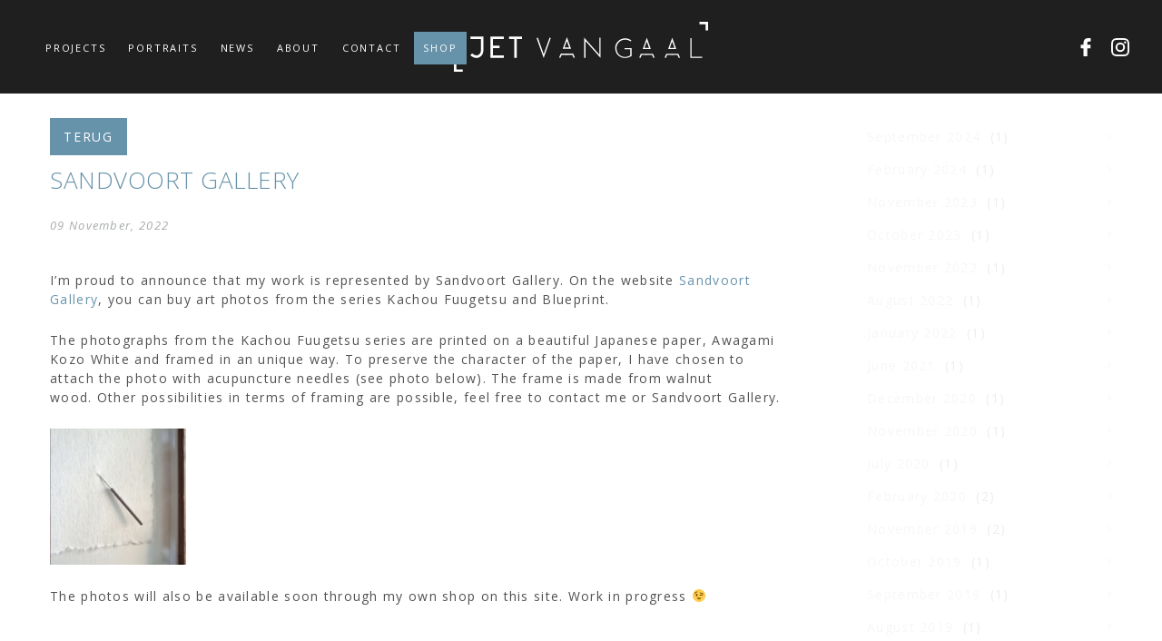

--- FILE ---
content_type: text/html; charset=UTF-8
request_url: https://jetvangaal.com/2645-2/
body_size: 7549
content:
<!DOCTYPE html>
<html lang="en-US" prefix="og: http://ogp.me/ns#">
<head>
    <meta http-equiv="Content-Type" content="text/html; charset=UTF-8">
    <meta name="viewport" content="width=device-width, initial-scale=1, maximum-scale=1">                <link rel="shortcut icon" href="https://jetvangaal.com/wp-content/uploads/2016/10/32x32-1.png" type="image/x-icon">
            <link rel="apple-touch-icon" href="https://jetvangaal.com/wp-content/uploads/2016/10/57x57-1.png">
            <link rel="apple-touch-icon" sizes="72x72" href="https://jetvangaal.com/wp-content/uploads/2016/10/114x114-2.png">
            <link rel="apple-touch-icon" sizes="114x114" href="https://jetvangaal.com/wp-content/uploads/2016/10/114x114-3.png">
            <link rel="pingback" href="https://jetvangaal.com/xmlrpc.php">
	<title>Sandvoort Gallery - Jet van Gaal - Photography</title>

<!-- This site is optimized with the Yoast SEO plugin v10.1.3 - https://yoast.com/wordpress/plugins/seo/ -->
<link rel="canonical" href="https://jetvangaal.com/2645-2/" />
<meta property="og:locale" content="en_US" />
<meta property="og:type" content="article" />
<meta property="og:title" content="Sandvoort Gallery - Jet van Gaal - Photography" />
<meta property="og:description" content="I&#8217;m proud to announce that my work is represented by Sandvoort Gallery. On the website Sandvoort Gallery, you can buy art photos from the series Kachou Fuugetsu and Blueprint. The..." />
<meta property="og:url" content="https://jetvangaal.com/2645-2/" />
<meta property="og:site_name" content="Jet van Gaal - Photography" />
<meta property="article:section" content="Uncategorized" />
<meta property="article:published_time" content="2022-11-09T14:40:46+00:00" />
<meta property="article:modified_time" content="2022-11-10T10:51:10+00:00" />
<meta property="og:updated_time" content="2022-11-10T10:51:10+00:00" />
<meta property="og:image" content="https://jetvangaal.com/wp-content/uploads/2022/11/SantvoortGallery.jpg" />
<meta property="og:image:secure_url" content="https://jetvangaal.com/wp-content/uploads/2022/11/SantvoortGallery.jpg" />
<meta property="og:image:width" content="240" />
<meta property="og:image:height" content="240" />
<meta name="twitter:card" content="summary_large_image" />
<meta name="twitter:description" content="I&#8217;m proud to announce that my work is represented by Sandvoort Gallery. On the website Sandvoort Gallery, you can buy art photos from the series Kachou Fuugetsu and Blueprint. The..." />
<meta name="twitter:title" content="Sandvoort Gallery - Jet van Gaal - Photography" />
<meta name="twitter:image" content="https://jetvangaal.com/wp-content/uploads/2022/11/SantvoortGallery.jpg" />
<!-- / Yoast SEO plugin. -->

<link rel='dns-prefetch' href='//jetvangaal.com' />
<link rel='dns-prefetch' href='//platform-api.sharethis.com' />
<link rel='dns-prefetch' href='//fonts.googleapis.com' />
<link rel='dns-prefetch' href='//s.w.org' />
<link rel="alternate" type="application/rss+xml" title="Jet van Gaal - Photography &raquo; Feed" href="https://jetvangaal.com/feed/" />
<link rel="alternate" type="application/rss+xml" title="Jet van Gaal - Photography &raquo; Comments Feed" href="https://jetvangaal.com/comments/feed/" />
		<script type="text/javascript">
			window._wpemojiSettings = {"baseUrl":"https:\/\/s.w.org\/images\/core\/emoji\/11\/72x72\/","ext":".png","svgUrl":"https:\/\/s.w.org\/images\/core\/emoji\/11\/svg\/","svgExt":".svg","source":{"concatemoji":"https:\/\/jetvangaal.com\/wp-includes\/js\/wp-emoji-release.min.js?ver=5.0.22"}};
			!function(e,a,t){var n,r,o,i=a.createElement("canvas"),p=i.getContext&&i.getContext("2d");function s(e,t){var a=String.fromCharCode;p.clearRect(0,0,i.width,i.height),p.fillText(a.apply(this,e),0,0);e=i.toDataURL();return p.clearRect(0,0,i.width,i.height),p.fillText(a.apply(this,t),0,0),e===i.toDataURL()}function c(e){var t=a.createElement("script");t.src=e,t.defer=t.type="text/javascript",a.getElementsByTagName("head")[0].appendChild(t)}for(o=Array("flag","emoji"),t.supports={everything:!0,everythingExceptFlag:!0},r=0;r<o.length;r++)t.supports[o[r]]=function(e){if(!p||!p.fillText)return!1;switch(p.textBaseline="top",p.font="600 32px Arial",e){case"flag":return s([55356,56826,55356,56819],[55356,56826,8203,55356,56819])?!1:!s([55356,57332,56128,56423,56128,56418,56128,56421,56128,56430,56128,56423,56128,56447],[55356,57332,8203,56128,56423,8203,56128,56418,8203,56128,56421,8203,56128,56430,8203,56128,56423,8203,56128,56447]);case"emoji":return!s([55358,56760,9792,65039],[55358,56760,8203,9792,65039])}return!1}(o[r]),t.supports.everything=t.supports.everything&&t.supports[o[r]],"flag"!==o[r]&&(t.supports.everythingExceptFlag=t.supports.everythingExceptFlag&&t.supports[o[r]]);t.supports.everythingExceptFlag=t.supports.everythingExceptFlag&&!t.supports.flag,t.DOMReady=!1,t.readyCallback=function(){t.DOMReady=!0},t.supports.everything||(n=function(){t.readyCallback()},a.addEventListener?(a.addEventListener("DOMContentLoaded",n,!1),e.addEventListener("load",n,!1)):(e.attachEvent("onload",n),a.attachEvent("onreadystatechange",function(){"complete"===a.readyState&&t.readyCallback()})),(n=t.source||{}).concatemoji?c(n.concatemoji):n.wpemoji&&n.twemoji&&(c(n.twemoji),c(n.wpemoji)))}(window,document,window._wpemojiSettings);
		</script>
		<style type="text/css">
img.wp-smiley,
img.emoji {
	display: inline !important;
	border: none !important;
	box-shadow: none !important;
	height: 1em !important;
	width: 1em !important;
	margin: 0 .07em !important;
	vertical-align: -0.1em !important;
	background: none !important;
	padding: 0 !important;
}
</style>
<link rel='stylesheet' id='cnss_font_awesome_css-css'  href='https://jetvangaal.com/wp-content/plugins/easy-social-icons/css/font-awesome/css/font-awesome.min.css?ver=4.7' type='text/css' media='all' />
<link rel='stylesheet' id='cnss_css-css'  href='https://jetvangaal.com/wp-content/plugins/easy-social-icons/css/cnss.css?ver=1.0' type='text/css' media='all' />
<link rel='stylesheet' id='contact-form-7-css'  href='https://jetvangaal.com/wp-content/plugins/contact-form-7/includes/css/styles.css?ver=5.1.1' type='text/css' media='all' />
<link rel='stylesheet' id='rs-plugin-settings-css'  href='https://jetvangaal.com/wp-content/plugins/revslider_5.2.5.2/public/assets/css/settings.css?ver=5.2.5.2' type='text/css' media='all' />
<style id='rs-plugin-settings-inline-css' type='text/css'>
#rs-demo-id {}
</style>
<link rel='stylesheet' id='gt3_default_style-css'  href='https://jetvangaal.com/wp-content/themes/byron-child/style.css?ver=5.0.22' type='text/css' media='all' />
<link rel='stylesheet' id='gt3_theme-css'  href='https://jetvangaal.com/wp-content/themes/byron/css/theme.css?ver=5.0.22' type='text/css' media='all' />
<link rel='stylesheet' id='gt3_responsive-css'  href='https://jetvangaal.com/wp-content/themes/byron/css/responsive.css?ver=5.0.22' type='text/css' media='all' />
<link rel='stylesheet' id='gt3_custom-css'  href='https://jetvangaal.com/?gt3_show_only_css=1&#038;ver=5.0.22' type='text/css' media='all' />
<link rel='stylesheet' id='AllFonts-css'  href='https://fonts.googleapis.com/css?family=Open+Sans%3A200%2C300%2C400%2C400italic%2C500%2C600%2C700%7COpen+Sans%3A200%2C300%2C400%2C400italic%2C500%2C600%2C700%7COpen+Sans%3A200%2C300%2C400%2C400italic%2C500%2C600%2C700&#038;ver=5.0.22' type='text/css' media='all' />
<link rel='stylesheet' id='fancybox-css'  href='https://jetvangaal.com/wp-content/plugins/easy-fancybox/css/jquery.fancybox.1.3.23.min.css' type='text/css' media='screen' />
<link rel='stylesheet' id='js_composer_custom_css-css'  href='//jetvangaal.com/wp-content/uploads/js_composer/custom.css?ver=5.4.5' type='text/css' media='all' />
<link rel='stylesheet' id='msl-main-css'  href='https://jetvangaal.com/wp-content/plugins/master-slider/public/assets/css/masterslider.main.css?ver=3.5.3' type='text/css' media='all' />
<link rel='stylesheet' id='msl-custom-css'  href='https://jetvangaal.com/wp-content/uploads/master-slider/custom.css?ver=3' type='text/css' media='all' />
<script type='text/javascript' src='https://jetvangaal.com/wp-includes/js/jquery/jquery.js?ver=1.12.4'></script>
<script type='text/javascript' src='https://jetvangaal.com/wp-includes/js/jquery/jquery-migrate.min.js?ver=1.4.1'></script>
<script type='text/javascript' src='https://jetvangaal.com/wp-content/plugins/easy-social-icons/js/cnss.js?ver=1.0'></script>
<script type='text/javascript' src='https://jetvangaal.com/wp-content/plugins/revslider_5.2.5.2/public/assets/js/jquery.themepunch.tools.min.js?ver=5.2.5.2'></script>
<script type='text/javascript' src='https://jetvangaal.com/wp-content/plugins/revslider_5.2.5.2/public/assets/js/jquery.themepunch.revolution.min.js?ver=5.2.5.2'></script>
<script type='text/javascript' src='//platform-api.sharethis.com/js/sharethis.js#product=ga&#038;property=5b570ee3d6d379001104aa9f'></script>
<link rel='https://api.w.org/' href='https://jetvangaal.com/wp-json/' />
<link rel="EditURI" type="application/rsd+xml" title="RSD" href="https://jetvangaal.com/xmlrpc.php?rsd" />
<link rel="wlwmanifest" type="application/wlwmanifest+xml" href="https://jetvangaal.com/wp-includes/wlwmanifest.xml" /> 
<meta name="generator" content="WordPress 5.0.22" />
<link rel='shortlink' href='https://jetvangaal.com/?p=2645' />
<link rel="alternate" type="application/json+oembed" href="https://jetvangaal.com/wp-json/oembed/1.0/embed?url=https%3A%2F%2Fjetvangaal.com%2F2645-2%2F" />
<link rel="alternate" type="text/xml+oembed" href="https://jetvangaal.com/wp-json/oembed/1.0/embed?url=https%3A%2F%2Fjetvangaal.com%2F2645-2%2F&#038;format=xml" />
<style type="text/css">
		ul.cnss-social-icon li.cn-fa-icon a{background-color:#ffffff!important;}
		ul.cnss-social-icon li.cn-fa-icon a:hover{background-color:#ffffff!important;color:#2d2d2d!important;}
		</style><script>var ms_grabbing_curosr = 'https://jetvangaal.com/wp-content/plugins/master-slider/public/assets/css/common/grabbing.cur', ms_grab_curosr = 'https://jetvangaal.com/wp-content/plugins/master-slider/public/assets/css/common/grab.cur';</script>
<meta name="generator" content="MasterSlider 3.5.3 - Responsive Touch Image Slider | avt.li/msf" />
<script>var chantelle_var = true;</script>    <script type="text/javascript">
        var gt3_ajaxurl = "https://jetvangaal.com/wp-admin/admin-ajax.php";
    </script>
<meta name="generator" content="Powered by WPBakery Page Builder - drag and drop page builder for WordPress."/>
<!--[if lte IE 9]><link rel="stylesheet" type="text/css" href="https://jetvangaal.com/wp-content/plugins/js_composer/assets/css/vc_lte_ie9.min.css" media="screen"><![endif]--><meta name="generator" content="Powered by Slider Revolution 5.2.5.2 - responsive, Mobile-Friendly Slider Plugin for WordPress with comfortable drag and drop interface." />
<noscript><style type="text/css"> .wpb_animate_when_almost_visible { opacity: 1; }</style></noscript><script>
  (function(i,s,o,g,r,a,m){i['GoogleAnalyticsObject']=r;i[r]=i[r]||function(){
  (i[r].q=i[r].q||[]).push(arguments)},i[r].l=1*new Date();a=s.createElement(o),
  m=s.getElementsByTagName(o)[0];a.async=1;a.src=g;m.parentNode.insertBefore(a,m)
  })(window,document,'script','https://www.google-analytics.com/analytics.js','ga');

  ga('create', 'UA-43722098-34', 'auto');
  ga('send', 'pageview');

</script>
</head>

<body class="post-template-default single single-post postid-2645 single-format-standard page_with_custom_background_image Sandvoort Gallery _masterslider _ms_version_3.5.3 wpb-js-composer js-comp-ver-5.4.5 vc_responsive">
	<div class="psevdo_header"></div>    <header class="main_header fixed_header">
        <div class="header_wrapper">
            <a href="https://jetvangaal.com/" class="logo"><img src="https://jetvangaal.com/wp-content/uploads/2016/10/jet-logo-web-2.svg" alt=""  width="321" height="65" class="logo_def"><img src="https://jetvangaal.com/wp-content/uploads/2016/10/jet-logo-web-3.svg" alt="" width="321" height="65" class="logo_retina"></a>
            <nav>
                <div class="menu-main-menu-container"><ul id="menu-main-menu" class="menu"><li id="menu-item-2558" class="menu-item menu-item-type-custom menu-item-object-custom menu-item-has-children menu-item-2558 parent-menu-1"><a href="#">Projects</a>
<ul class="sub-menu">
	<li id="menu-item-2524" class="menu-item menu-item-type-post_type menu-item-object-page menu-item-2524"><a href="https://jetvangaal.com/kachou-fuugetsu/">Kachou Fuugetsu</a></li>
	<li id="menu-item-2522" class="menu-item menu-item-type-post_type menu-item-object-page menu-item-2522"><a href="https://jetvangaal.com/blueprint/">BLUEPRINT</a></li>
</ul>
</li>
<li id="menu-item-1605" class="menu-item menu-item-type-post_type menu-item-object-page menu-item-1605 parent-menu-2"><a href="https://jetvangaal.com/portraits/">Portraits</a></li>
<li id="menu-item-40" class="menu-item menu-item-type-post_type menu-item-object-page current_page_parent menu-item-40 parent-menu-3"><a href="https://jetvangaal.com/news/">News</a></li>
<li id="menu-item-2048" class="menu-item menu-item-type-post_type menu-item-object-page menu-item-2048 parent-menu-4"><a href="https://jetvangaal.com/about/">About</a></li>
<li id="menu-item-29" class="menu-item menu-item-type-post_type menu-item-object-page menu-item-29 parent-menu-5"><a href="https://jetvangaal.com/contact/">Contact</a></li>
<li id="menu-item-2389" class="menu-item menu-item-type-post_type menu-item-object-page menu-item-2389 parent-menu-6"><a href="https://jetvangaal.com/shop/">Shop</a></li>
</ul></div>            </nav>

            <div class="socials">
                <ul class='socials_list'><li><a class='ico_social_facebook' target='_blank' href='https://www.facebook.com/picturesbyjet/?pnref=lhc' title='Facebook'></a></li><li><a class='ico_social_instagram' target='_blank' href='https://www.instagram.com/jetvangaal/' title='Instagram'></a></li></ul>            </div>
            <!-- WPML Code Start -->
                        <!-- WPML Code End -->
        </div><!-- Header Wrapper -->
        <div class="clear"></div>
	</header>
        <div class="site_wrapper simple-post Sandvoort Gallery">
	    <div class="main_wrapper">
    <div class="content_wrapper">
        <div class="container simple-post-container">
            <div class="content_block right-sidebar row">
                <div class="fl-container hasRS">
                    <div class="row">
                        <div class="posts-block simple-post ">
                            <div class="contentarea">
                                <div class="row">
                                    <div class="span12 module_cont module_blog module_none_padding module_blog_page">
										<a href="/news" class="back-button">Terug</a>
                                        <div class="blog_post_page blog_post_preview single-blog-post">

                                            <div class="pf_output_container"><img class="featured_image_standalone" src="https://jetvangaal.com/wp-content/uploads/2022/11/SantvoortGallery-1170x1170.jpg" alt="" /></div>
                                            <div class="clear"></div>

                                            <div class="preview_top">
                                                <div class="preview_title">
                                                                                                                                                                        <h2 class="blogpost_title">Sandvoort Gallery</h2>
                                                                                                                                                                <div class="listing_meta">
                                                        <span>09 November, 2022</span>
                                                    </div>
                                                </div><!-- .preview_title -->
                                            </div>

                                            <div class="clear"></div>

                                            <div class="blog_post_content">
                                                <article class="contentarea">
                                                    <p>I&#8217;m proud to announce that my work is represented by Sandvoort Gallery. On the website <a href="https://sandvoort.gallery/product-category/jet-van-gaal/">Sandvoort Gallery</a>, you can buy art photos from the series Kachou Fuugetsu and Blueprint.</p>
<p>The photographs from the Kachou Fuugetsu series are printed on a beautiful Japanese paper, Awagami Kozo White and framed in an unique way. To preserve the character of the paper, I have chosen to attach the photo with acupuncture needles (see photo below). The frame is made from walnut wood. Other possibilities in terms of framing are possible, feel free to contact me or Sandvoort Gallery.</p>
<p><img class="alignnone size-thumbnail wp-image-2646" src="https://jetvangaal.com/wp-content/uploads/2022/11/Schermafbeelding-2022-10-13-om-10.29.33-150x150.png" alt="" width="150" height="150" /></p>
<p>The photos will also be available soon through my own shop on this site. Work in progress 😉</p>
                                                    <div class="dn"></div>
                                                </article>
                                            </div>
                                            <div class="blogpost_footer">
                                            	<div class="blogpost_share">
                                                    <a target="_blank"
                                                       href="http://www.facebook.com/share.php?u=https://jetvangaal.com/2645-2/"
                                                       class="top_socials share_facebook"><i
                                                            class="stand_icon icon-facebook-square"></i></a>
                                                    <a target="_blank"
                                                       href="http://pinterest.com/pin/create/button/?url=https://jetvangaal.com/2645-2/&media=https://jetvangaal.com/wp-content/uploads/2022/11/SantvoortGallery.jpg"
                                                       class="top_socials share_pinterest"><i class="stand_icon icon-pinterest"></i></a>
                                                    <a target="_blank"
                                                       href="https://twitter.com/intent/tweet?text=Sandvoort Gallery&amp;url=https://jetvangaal.com/2645-2/"
                                                       class="top_socials share_tweet"><i class="stand_icon icon-twitter"></i></a>
                                                    <a target="_blank"
                                                       href="https://plus.google.com/share?url=https://jetvangaal.com/2645-2/"
                                                       class="top_socials share_gplus"><i class="icon-google-plus"></i></a>
                                                    <div class="clear"></div>
                                                </div>
                                                <div class="blogpost_tags">
                                                                                                        <div class="clear"></div>
                                                </div>
                                            </div>
                                        </div>
                                        <!--.blog_post_page -->

                                    </div>
                                </div>
                                                            </div>
                            <!-- .contentarea -->
                        </div>
                                            </div>
                    <div class="clear"><!-- ClearFix --></div>
                </div>
                <!-- .fl-container -->
                <div class='right-sidebar-block'><div class="sidepanel widget_archive"><h6 class="sidebar_header">Archives</h6>		<ul>
			<li><a href='https://jetvangaal.com/2024/09/'>September 2024</a>&nbsp;(1)</li>
	<li><a href='https://jetvangaal.com/2024/02/'>February 2024</a>&nbsp;(1)</li>
	<li><a href='https://jetvangaal.com/2023/11/'>November 2023</a>&nbsp;(1)</li>
	<li><a href='https://jetvangaal.com/2023/10/'>October 2023</a>&nbsp;(1)</li>
	<li><a href='https://jetvangaal.com/2022/11/'>November 2022</a>&nbsp;(1)</li>
	<li><a href='https://jetvangaal.com/2022/08/'>August 2022</a>&nbsp;(1)</li>
	<li><a href='https://jetvangaal.com/2022/01/'>January 2022</a>&nbsp;(1)</li>
	<li><a href='https://jetvangaal.com/2021/06/'>June 2021</a>&nbsp;(1)</li>
	<li><a href='https://jetvangaal.com/2020/12/'>December 2020</a>&nbsp;(1)</li>
	<li><a href='https://jetvangaal.com/2020/11/'>November 2020</a>&nbsp;(1)</li>
	<li><a href='https://jetvangaal.com/2020/07/'>July 2020</a>&nbsp;(1)</li>
	<li><a href='https://jetvangaal.com/2020/02/'>February 2020</a>&nbsp;(2)</li>
	<li><a href='https://jetvangaal.com/2019/11/'>November 2019</a>&nbsp;(2)</li>
	<li><a href='https://jetvangaal.com/2019/10/'>October 2019</a>&nbsp;(1)</li>
	<li><a href='https://jetvangaal.com/2019/09/'>September 2019</a>&nbsp;(1)</li>
	<li><a href='https://jetvangaal.com/2019/08/'>August 2019</a>&nbsp;(1)</li>
	<li><a href='https://jetvangaal.com/2019/07/'>July 2019</a>&nbsp;(5)</li>
	<li><a href='https://jetvangaal.com/2019/06/'>June 2019</a>&nbsp;(1)</li>
	<li><a href='https://jetvangaal.com/2019/03/'>March 2019</a>&nbsp;(1)</li>
	<li><a href='https://jetvangaal.com/2019/01/'>January 2019</a>&nbsp;(1)</li>
	<li><a href='https://jetvangaal.com/2018/11/'>November 2018</a>&nbsp;(2)</li>
	<li><a href='https://jetvangaal.com/2018/09/'>September 2018</a>&nbsp;(1)</li>
	<li><a href='https://jetvangaal.com/2018/07/'>July 2018</a>&nbsp;(2)</li>
	<li><a href='https://jetvangaal.com/2018/03/'>March 2018</a>&nbsp;(1)</li>
	<li><a href='https://jetvangaal.com/2017/08/'>August 2017</a>&nbsp;(4)</li>
	<li><a href='https://jetvangaal.com/2017/03/'>March 2017</a>&nbsp;(1)</li>
	<li><a href='https://jetvangaal.com/2016/10/'>October 2016</a>&nbsp;(1)</li>
	<li><a href='https://jetvangaal.com/2016/09/'>September 2016</a>&nbsp;(1)</li>
	<li><a href='https://jetvangaal.com/2016/02/'>February 2016</a>&nbsp;(1)</li>
	<li><a href='https://jetvangaal.com/2016/01/'>January 2016</a>&nbsp;(1)</li>
	<li><a href='https://jetvangaal.com/2015/05/'>May 2015</a>&nbsp;(1)</li>
	<li><a href='https://jetvangaal.com/2015/03/'>March 2015</a>&nbsp;(2)</li>
	<li><a href='https://jetvangaal.com/2015/02/'>February 2015</a>&nbsp;(1)</li>
	<li><a href='https://jetvangaal.com/2015/01/'>January 2015</a>&nbsp;(1)</li>
	<li><a href='https://jetvangaal.com/2014/08/'>August 2014</a>&nbsp;(1)</li>
	<li><a href='https://jetvangaal.com/2014/07/'>July 2014</a>&nbsp;(1)</li>
	<li><a href='https://jetvangaal.com/2014/03/'>March 2014</a>&nbsp;(2)</li>
	<li><a href='https://jetvangaal.com/2013/07/'>July 2013</a>&nbsp;(1)</li>
	<li><a href='https://jetvangaal.com/2013/06/'>June 2013</a>&nbsp;(1)</li>
	<li><a href='https://jetvangaal.com/2013/05/'>May 2013</a>&nbsp;(3)</li>
	<li><a href='https://jetvangaal.com/2013/04/'>April 2013</a>&nbsp;(1)</li>
	<li><a href='https://jetvangaal.com/2013/03/'>March 2013</a>&nbsp;(3)</li>
	<li><a href='https://jetvangaal.com/2013/01/'>January 2013</a>&nbsp;(1)</li>
	<li><a href='https://jetvangaal.com/2012/05/'>May 2012</a>&nbsp;(2)</li>
	<li><a href='https://jetvangaal.com/2011/12/'>December 2011</a>&nbsp;(1)</li>
	<li><a href='https://jetvangaal.com/2011/10/'>October 2011</a>&nbsp;(1)</li>
	<li><a href='https://jetvangaal.com/2011/09/'>September 2011</a>&nbsp;(5)</li>
	<li><a href='https://jetvangaal.com/2011/08/'>August 2011</a>&nbsp;(1)</li>
	<li><a href='https://jetvangaal.com/2011/06/'>June 2011</a>&nbsp;(1)</li>
	<li><a href='https://jetvangaal.com/2010/05/'>May 2010</a>&nbsp;(1)</li>
	<li><a href='https://jetvangaal.com/2010/03/'>March 2010</a>&nbsp;(1)</li>
		</ul>
		</div></div>                <div class="clear"><!-- ClearFix --></div>
            </div>
        </div>
        <!-- .container -->
    </div><!-- .content_wrapper -->

</div><!-- .main_wrapper -->
</div>
<footer class="main_footer">
    <div class="copyright"></div>
    <div class="clear"></div>
</footer>
            <div class="preloader">
                <div class="preloader_content">
                    <span>Loading...</span>
                    <div class="preloader_line">
                        <div class="preloader_line_bar1"></div>
                        <div class="preloader_line_bar2"></div>
                    </div>
                </div>
            </div>
        <div class="custom_bg img_bg" data-bgimage="" data-bgcolor=""></div><script>
    jQuery(document).ready(function () {
		jQuery.post('https://jetvangaal.com?ga_action=googleanalytics_get_script', {action: 'googleanalytics_get_script'}, function(response) {
			var s = document.createElement("script");
			s.type = "text/javascript";
			s.innerHTML = response;
			jQuery("head").append(s);
		});
    });
</script><script type='text/javascript' src='https://jetvangaal.com/wp-includes/js/jquery/ui/core.min.js?ver=1.11.4'></script>
<script type='text/javascript' src='https://jetvangaal.com/wp-includes/js/jquery/ui/widget.min.js?ver=1.11.4'></script>
<script type='text/javascript' src='https://jetvangaal.com/wp-includes/js/jquery/ui/mouse.min.js?ver=1.11.4'></script>
<script type='text/javascript' src='https://jetvangaal.com/wp-includes/js/jquery/ui/sortable.min.js?ver=1.11.4'></script>
<script type='text/javascript'>
/* <![CDATA[ */
var wpcf7 = {"apiSettings":{"root":"https:\/\/jetvangaal.com\/wp-json\/contact-form-7\/v1","namespace":"contact-form-7\/v1"}};
/* ]]> */
</script>
<script type='text/javascript' src='https://jetvangaal.com/wp-content/plugins/contact-form-7/includes/js/scripts.js?ver=5.1.1'></script>
<script type='text/javascript' src='https://jetvangaal.com/wp-content/themes/byron/js/jquery.mousewheel.js?ver=5.0.22'></script>
<script type='text/javascript' src='https://jetvangaal.com/wp-content/themes/byron/js/theme.js?ver=5.0.22'></script>
<script type='text/javascript' src='https://jetvangaal.com/wp-content/plugins/easy-fancybox/js/jquery.fancybox.1.3.23.min.js'></script>
<script type='text/javascript'>
var fb_timeout, fb_opts={'overlayShow':true,'hideOnOverlayClick':true,'showCloseButton':true,'margin':20,'centerOnScroll':true,'enableEscapeButton':true,'autoScale':true };
if(typeof easy_fancybox_handler==='undefined'){
var easy_fancybox_handler=function(){
jQuery('.nofancybox,a.wp-block-file__button,a.pin-it-button,a[href*="pinterest.com/pin/create"],a[href*="facebook.com/share"],a[href*="twitter.com/share"]').addClass('nolightbox');
/* IMG */
var fb_IMG_select='a[href*=".jpg"]:not(.nolightbox,li.nolightbox>a),area[href*=".jpg"]:not(.nolightbox),a[href*=".jpeg"]:not(.nolightbox,li.nolightbox>a),area[href*=".jpeg"]:not(.nolightbox),a[href*=".png"]:not(.nolightbox,li.nolightbox>a),area[href*=".png"]:not(.nolightbox)';
jQuery(fb_IMG_select).addClass('fancybox image');
var fb_IMG_sections=jQuery('.gallery,.wp-block-gallery,.tiled-gallery');
fb_IMG_sections.each(function(){jQuery(this).find(fb_IMG_select).attr('rel','gallery-'+fb_IMG_sections.index(this));});
jQuery('a.fancybox,area.fancybox,li.fancybox a').each(function(){jQuery(this).fancybox(jQuery.extend({},fb_opts,{'transitionIn':'elastic','easingIn':'easeOutBack','transitionOut':'elastic','easingOut':'easeInBack','opacity':false,'hideOnContentClick':false,'titleShow':true,'titlePosition':'over','titleFromAlt':true,'showNavArrows':true,'enableKeyboardNav':true,'cyclic':false}))});};
jQuery('a.fancybox-close').on('click',function(e){e.preventDefault();jQuery.fancybox.close()});
};
var easy_fancybox_auto=function(){setTimeout(function(){jQuery('#fancybox-auto').trigger('click')},1000);};
jQuery(easy_fancybox_handler);jQuery(document).on('post-load',easy_fancybox_handler);
jQuery(easy_fancybox_auto);
</script>
<script type='text/javascript' src='https://jetvangaal.com/wp-content/plugins/easy-fancybox/js/jquery.easing.1.4.1.min.js'></script>
<script type='text/javascript' src='https://jetvangaal.com/wp-includes/js/wp-embed.min.js?ver=5.0.22'></script>
</body>
</html>


--- FILE ---
content_type: text/css
request_url: https://jetvangaal.com/wp-content/themes/byron-child/style.css?ver=5.0.22
body_size: 117
content:
/*
Theme Name: Noah
Author: BYRON Reclamebureau
Author URI: https://byron.nl
Description: -
Version: 1.0
Template: byron
*/
@import url('https://maxcdn.bootstrapcdn.com/font-awesome/4.7.0/css/font-awesome.min.css');
@import url('../byron/style.css');
@import url('desktop.css');
@import url('responsive.css');


--- FILE ---
content_type: text/css
request_url: https://jetvangaal.com/wp-content/themes/byron/css/theme.css?ver=5.0.22
body_size: 131295
content:
/*-------------------------------------
[Master Stylesheet]
Project:    Chantelle Wordpress Theme

[Table of contents]
1.  Base theme Grid
2.  Forms
3.  Font Awesome
4.  CSS for plugins and scripts
	4.1. Owl Carousel
	4.2. Isotope
	4.3. Nivo Slider
5.  Fullscreen Slider
6.  Ribbon Gallery
7.  Header
8.  Content Area
9.  Footer
10. Modules
    10.1.  Accordion & Toggles
    10.2.  Iconboxes
    10.3.  Gallery
    10.4.  Promotext
    10.5.  Messagebox
    10.6.  Buttons
    10.7.  Tabs
    10.8.  Featured Items
    10.9.  Teams
    10.10. Testimonials
    10.11. Partners
    10.12. Price Tables
    10.13. Social Icons
    10.14  Diagram
    10.15. Before After
    10.16. Counter
    10.17. Contact Info
11. Page 404
12. Password Protected
13. Typography
    13.1. Headings
    13.2. Highlighters
    13.3. Blockquotes
    13.4. Text Styles
    13.5. DropCaps
    13.6. Dividers
14. Blog
15. Portfolio
16. CountDown
17. Strip Template
18. Widgets
    18.1. Menus & Lists
    18.2. Mailchimp
    18.3. Search
    18.4. Featured Posts
    18.5. Calendar
    18.6. Flickr
    18.7. Tag Cloud
19. Animations
20. Theme Unit
21. Custom Classes
22. WPML Language Selector
23. Magnific Popup
24. Flow Gallery
25. Landing

---------------------------------------*/
/* Base theme Grid */
body,html{padding:0;margin:0;}[class*=span]{float:left;min-height:1px;margin-left:20px}.container{width:940px;margin-right:auto;margin-left:auto}.container:after,.container:before{display:table;line-height:0;content:""}.container:after{clear:both}.row{width:100%}.row:after,.row:before{display:table;line-height:0;content:""}.row:after{clear:both}.row [class*=span]{display:block;float:left;width:100%;min-height:30px;margin-left:2.8571428571429%;-webkit-box-sizing:border-box;-moz-box-sizing:border-box;box-sizing:border-box}.row [class*=span]:first-child{margin-left:0}.row .span12{width:100%}.row .span11{width:91.428571428571%}.row .span10{width:82.857142857143%}.row .span9{width:74.285714285714%}.row .span8{width:65.714285714286%}.row .span7{width:57.142857142857%}.row .span6{width:48.571428571429%}.row .span5{width:40%}.row .span4{width:31.428571428571%}.row .span3{width:22.857142857143%}.row .span2{width:14.285714285714%}.row .span1{width:5.7142857142857%}.clearfix:after,.clearfix:before{display:table;line-height:0;content:""}.clear,.clearfix:after{clear:both}@media (min-width:1200px){[class*=span]{float:left;min-height:1px;margin-left:50px}.container{width:1170px}.gt3_boxed header .container{width:1170px}.row{width:100%}.row:after,.row:before{display:table;line-height:0;content:""}.row:after{clear:both}.row [class*=span]{display:block;float:left;width:100%;min-height:30px;margin-left:4.273504273504273%;-webkit-box-sizing:border-box;-moz-box-sizing:border-box;box-sizing:border-box}.row [class*=span]:first-child{margin-left:0}.row .span1{width:4.415954415954416%}.row .span2{width:13.105413105413106%}.row .span3{width:21.794871794871796%}.row .span4{width:30.484330484330485%}.row .span5{width:39.173789173789174%}.row .span6{width:47.863247863247864%}.row .span7{width:56.55270655270655%}.row .span8{width:65.24216524216524%}.row .span9{width:73.93162393162393%}.row .span10{width:82.62108262108262%}.row .span11{width:91.31054131054131%}.row .span12{width:100%}}@media (min-width:768px) and (max-width:979px){.container{width:724px}.row{width:100%}.row:after,.row:before{display:table;line-height:0;content:""}.row:after{clear:both}.row [class*=span]{display:block;float:left;width:100%;min-height:30px;margin-left:2.7624309392265194%;-webkit-box-sizing:border-box;-moz-box-sizing:border-box;box-sizing:border-box}.row [class*=span]:first-child{margin-left:0}.row .span12{width:100%}.row .span11{width:91.43646408839778%}.row .span10{width:82.87292817679558%}.row .span9{width:74.30939226519337%}.row .span8{width:65.74585635359117%}.row .span7{width:57.18232044198895%}.row .span6{width:48.61878453038674%}.row .span5{width:40.05524861878453%}.row .span4{width:31.491712707182323%}.row .span3{width:22.92817679558011%}.row .span2{width:14.3646408839779%}.row .span1{width:5.801104972375691%}}@media (max-width:767px){.container{width:auto}.row{width:100%;margin-left:0}.row [class*=span],[class*=span]{display:block;float:none;width:100%;margin-left:0;-webkit-box-sizing:border-box;-moz-box-sizing:border-box;box-sizing:border-box}.row .span12,.span12{width:100%;-webkit-box-sizing:border-box;-moz-box-sizing:border-box;box-sizing:border-box}}ul{margin:0;padding:0;}li{list-style:none;}

/* base */
::selection {
    opacity: 1;
}
::-moz-selection {
    opacity: 1;
}
html {
    width: 100%;
    overflow-x: hidden;
}
body {
    padding: 0;
    margin: 0;
    width: 100%;
    height: 100%;
    text-align: center;
    z-index: -2;
    box-sizing: border-box;
    -webkit-box-sizing: border-box;
}
.main_wrapper,
.fs_gallery_wrapper,
.fullscreen_block,
.pf_output_container {
}
.custom_bg {
    position: fixed;
    left: 0;
    top: 0;
    width: 100%;
    height: 100%;
    display: block;
    z-index: -1;
	background-position:center;
    overflow: hidden;
}
.custom_bg.img_bg {
    background-size: cover;
}
.custom_bg div {
    position: absolute;
    left: 0;
    top: 0;
    width: 100%;
    height: 100%;
    opacity: 0;
    z-index: 5;
    background-size: cover;
    transition: all 300ms;
    -webkit-transition: all 300ms;
}
.custom_bg div.active_bg {
    opacity: 1;
    z-index: 10;
}
form, body, iframe {
    margin: 0;
    padding: 0;
}
img, table, iframe {
    border: 0;
}
table {
    border-collapse: collapse;
}
table td {
    padding: 0;
}
h1, h2, h3, h4, h5, h6 {
    word-wrap: break-word;
}

/* FORMS */
input[type="button"],
input[type="reset"],
input[type="submit"],
input[type="radio"],
input[type="checkbox"] {
    cursor: pointer;
    outline: none;
}
input[type="text"],
input[type="email"],
input[type="password"],
textarea {
    -webkit-box-sizing: border-box;
    -moz-box-sizing: border-box;
    box-sizing: border-box;
    display: block;
    width: 100%;
    background: none;
    text-shadow: none;
    line-height: 20px;
    font-size: 13px;
    font-weight: normal;
    font-style: italic;
    border: 1px rgba(255,255,255, 0.1) solid;
    border-radius: 0;
    height: 40px;
    padding: 9px 14px;
    margin: 0 0 5px 0;
    -webkit-appearance: none;
    outline: none;
    color: #a8abad;
}
textarea {
    resize: none;
    height: 120px;
    color: #a8abad !important;
}

form p {
    margin-bottom: 0;
}

/* Placeholder */
::-webkit-input-placeholder {
    opacity: 1 !important;
    color: #a8abad !important;
}
:-moz-placeholder { /* Firefox 18- */
    opacity: 1 !important;
    color: #a8abad !important;
}
::-moz-placeholder {  /* Firefox 19+ */
    opacity: 1 !important;
    color: #a8abad !important;
}
:-ms-input-placeholder {
    opacity: 1 !important;
    color: #a8abad !important;
}
.count_container ::-webkit-input-placeholder {
    color: #ffffff !important;
}
.count_container :-moz-placeholder { /* Firefox 18- */
    color: #ffffff !important;
}
.count_container ::-moz-placeholder {  /* Firefox 19+ */
    color: #ffffff !important;
}
.count_container :-ms-input-placeholder {
    color: #ffffff !important;
}
/* WebKit browsers */
input:focus::-webkit-input-placeholder,
textarea:focus::-webkit-input-placeholder {
    color: transparent !important;
}
/* Mozilla Firefox 4 to 18 */
input:focus:-moz-placeholder,
textarea:focus:-moz-placeholder {
    color: transparent !important;
}
/* Mozilla Firefox 19+ */
input:focus::-moz-placeholder,
textarea:focus::-moz-placeholder {
    color: transparent !important;
}
/* Internet Explorer 10+ */
input:focus:-ms-input-placeholder,
textarea:focus:-ms-input-placeholder {
    color: transparent !important;
}
input[type="button"],
input[type="reset"],
input[type="submit"] {
    display: inline-block;
    vert-align: top;
    margin: 0 5px 5px 0;
    border	: none;
    font-size: 13px;
    line-height: 20px;
    height: 40px;
    color: #ffffff;
    background: #343638;
    padding: 9px 20px 11px 20px;
    border-radius: 0;
	-webkit-appearance: none;
    text-transform: uppercase;
	letter-spacing:0.5px;
	transition:background 300ms, color 300ms, opacity 300ms;
    -webkit-transition:background 300ms, color 300ms, opacity 300ms;
}

/* Default listing */
ul {
    list-style: none;
}
ul li {
    padding: 0 0 5px 0;
    margin: 0;
}
ol {
    margin: 0;
    counter-reset: li;
    list-style: none;
    padding: 0;
}
ol li {
    list-style: none;
    padding: 0 0 5px 0;
    margin: 0;
}
ol li:before {
    content: counter(li) '.';
    counter-increment: li;
    padding-right: 7px;
}

/*Theme CSS*/
p {
    margin: 0 0 24px 0;
}
p:empty {
    margin-bottom: 0;
}
a, a:hover,
a:hover span {
    text-decoration: none;
    outline: none;
}

/* Font Awesome */
@font-face{font-family:'FontAwesome';src:url('fa/fa.eot?v=3.2.1');src:url('fa/fa.eot?#iefix&v=3.2.1') format('embedded-opentype'),url('fa/fa.woff?v=3.2.1') format('woff'),url('fa/fa.ttf?v=3.2.1') format('truetype'),url('fa/fa.svg#fontawesomeregular?v=3.2.1') format('svg');font-weight:normal;font-style:normal;}
[class^="icon-"],[class*=" icon-"]{font-family:FontAwesome;font-weight:normal;font-style:normal;text-decoration:inherit;-webkit-font-smoothing:antialiased;*margin-right:.3em;}
[class^="icon-"]:before,[class*=" icon-"]:before{text-decoration:inherit;display:inline-block;speak:none;}a [class^="icon-"],a [class*=" icon-"]{display:inline;}[class^="icon-"],[class*=" icon-"]{display:inline;width:auto;height:auto;line-height:normal;vertical-align:baseline;background-image:none;background-position:0% 0%;background-repeat:repeat;margin-top:0;}.icon-glass:before{content:"\f000"}.icon-music:before{content:"\f001"}.icon-search:before{content:"\f002"}.icon-envelope-o:before{content:"\f003"}.icon-heart:before{content:"\f004"}.icon-star:before{content:"\f005"}.icon-star-o:before{content:"\f006"}.icon-user:before{content:"\f007"}.icon-film:before{content:"\f008"}.icon-th-large:before{content:"\f009"}.icon-th:before{content:"\f00a"}.icon-th-list:before{content:"\f00b"}.icon-check:before{content:"\f00c"}.icon-times:before{content:"\f00d"}.icon-search-plus:before{content:"\f00e"}.icon-search-minus:before{content:"\f010"}.icon-power-off:before{content:"\f011"}.icon-signal:before{content:"\f012"}.icon-gear:before,.icon-cog:before{content:"\f013"}.icon-trash-o:before{content:"\f014"}.icon-home:before{content:"\f015"}.icon-file-o:before{content:"\f016"}.icon-clock-o:before{content:"\f017"}.icon-road:before{content:"\f018"}.icon-download:before{content:"\f019"}.icon-arrow-circle-o-down:before{content:"\f01a"}.icon-arrow-circle-o-up:before{content:"\f01b"}.icon-inbox:before{content:"\f01c"}.icon-play-circle-o:before{content:"\f01d"}.icon-rotate-right:before,.icon-repeat:before{content:"\f01e"}.icon-refresh:before{content:"\f021"}.icon-list-alt:before{content:"\f022"}.icon-lock:before{content:"\f023"}.icon-flag:before{content:"\f024"}.icon-headphones:before{content:"\f025"}.icon-volume-off:before{content:"\f026"}.icon-volume-down:before{content:"\f027"}.icon-volume-up:before{content:"\f028"}.icon-qrcode:before{content:"\f029"}.icon-barcode:before{content:"\f02a"}.icon-tag:before{content:"\f02b"}.icon-tags:before{content:"\f02c"}.icon-book:before{content:"\f02d"}.icon-bookmark:before{content:"\f02e"}.icon-print:before{content:"\f02f"}.icon-camera:before{content:"\f030"}.icon-font:before{content:"\f031"}.icon-bold:before{content:"\f032"}.icon-italic:before{content:"\f033"}.icon-text-height:before{content:"\f034"}.icon-text-width:before{content:"\f035"}.icon-align-left:before{content:"\f036"}.icon-align-center:before{content:"\f037"}.icon-align-right:before{content:"\f038"}.icon-align-justify:before{content:"\f039"}.icon-list:before{content:"\f03a"}.icon-dedent:before,.icon-outdent:before{content:"\f03b"}.icon-indent:before{content:"\f03c"}.icon-video-camera:before{content:"\f03d"}.icon-photo:before,.icon-image:before,.icon-picture-o:before{content:"\f03e"}.icon-pencil:before{content:"\f040"}.icon-map-marker:before{content:"\f041"}.icon-adjust:before{content:"\f042"}.icon-tint:before{content:"\f043"}.icon-edit:before,.icon-pencil-square-o:before{content:"\f044"}.icon-share-square-o:before{content:"\f045"}.icon-check-square-o:before{content:"\f046"}.icon-arrows:before{content:"\f047"}.icon-step-backward:before{content:"\f048"}.icon-fast-backward:before{content:"\f049"}.icon-backward:before{content:"\f04a"}.icon-play:before{content:"\f04b"}.icon-pause:before{content:"\f04c"}.icon-stop:before{content:"\f04d"}.icon-forward:before{content:"\f04e"}.icon-fast-forward:before{content:"\f050"}.icon-step-forward:before{content:"\f051"}.icon-eject:before{content:"\f052"}.icon-chevron-left:before{content:"\f053"}.icon-chevron-right:before{content:"\f054"}.icon-plus-circle:before{content:"\f055"}.icon-minus-circle:before{content:"\f056"}.icon-times-circle:before{content:"\f057"}.icon-check-circle:before{content:"\f058"}.icon-question-circle:before{content:"\f059"}.icon-info-circle:before{content:"\f05a"}.icon-crosshairs:before{content:"\f05b"}.icon-times-circle-o:before{content:"\f05c"}.icon-check-circle-o:before{content:"\f05d"}.icon-ban:before{content:"\f05e"}.icon-arrow-left:before{content:"\f060"}.icon-arrow-right:before{content:"\f061"}.icon-arrow-up:before{content:"\f062"}.icon-arrow-down:before{content:"\f063"}.icon-mail-forward:before,.icon-share:before{content:"\f064"}.icon-expand:before{content:"\f065"}.icon-compress:before{content:"\f066"}.icon-plus:before{content:"\f067"}.icon-minus:before{content:"\f068"}.icon-asterisk:before{content:"\f069"}.icon-exclamation-circle:before{content:"\f06a"}.icon-gift:before{content:"\f06b"}.icon-leaf:before{content:"\f06c"}.icon-fire:before{content:"\f06d"}.icon-eye:before{content:"\f06e"}.icon-eye-slash:before{content:"\f070"}.icon-warning:before,.icon-exclamation-triangle:before{content:"\f071"}.icon-plane:before{content:"\f072"}.icon-calendar:before{content:"\f073"}.icon-random:before{content:"\f074"}.icon-comment:before{content:"\f075"}.icon-magnet:before{content:"\f076"}.icon-chevron-up:before{content:"\f077"}.icon-chevron-down:before{content:"\f078"}.icon-retweet:before{content:"\f079"}.icon-shopping-cart:before{content:"\f07a"}.icon-folder:before{content:"\f07b"}.icon-folder-open:before{content:"\f07c"}.icon-arrows-v:before{content:"\f07d"}.icon-arrows-h:before{content:"\f07e"}.icon-bar-chart-o:before{content:"\f080"}.icon-twitter-square:before{content:"\f081"}.icon-facebook-square:before{content:"\f082"}.icon-camera-retro:before{content:"\f083"}.icon-key:before{content:"\f084"}.icon-gears:before,.icon-cogs:before{content:"\f085"}.icon-comments:before{content:"\f086"}.icon-thumbs-o-up:before{content:"\f087"}.icon-thumbs-o-down:before{content:"\f088"}.icon-star-half:before{content:"\f089"}.icon-heart-o:before{content:"\f08a"}.icon-sign-out:before{content:"\f08b"}.icon-linkedin-square:before{content:"\f08c"}.icon-thumb-tack:before{content:"\f08d"}.icon-external-link:before{content:"\f08e"}.icon-sign-in:before{content:"\f090"}.icon-trophy:before{content:"\f091"}.icon-github-square:before{content:"\f092"}.icon-upload:before{content:"\f093"}.icon-lemon-o:before{content:"\f094"}.icon-phone:before{content:"\f095"}.icon-square-o:before{content:"\f096"}.icon-bookmark-o:before{content:"\f097"}.icon-phone-square:before{content:"\f098"}.icon-twitter:before{content:"\f099"}.icon-facebook:before{content:"\f09a"}.icon-github:before{content:"\f09b"}.icon-unlock:before{content:"\f09c"}.icon-credit-card:before{content:"\f09d"}.icon-rss:before{content:"\f09e"}.icon-hdd-o:before{content:"\f0a0"}.icon-bullhorn:before{content:"\f0a1"}.icon-bell:before{content:"\f0f3"}.icon-certificate:before{content:"\f0a3"}.icon-hand-o-right:before{content:"\f0a4"}.icon-hand-o-left:before{content:"\f0a5"}.icon-hand-o-up:before{content:"\f0a6"}.icon-hand-o-down:before{content:"\f0a7"}.icon-arrow-circle-left:before{content:"\f0a8"}.icon-arrow-circle-right:before{content:"\f0a9"}.icon-arrow-circle-up:before{content:"\f0aa"}.icon-arrow-circle-down:before{content:"\f0ab"}.icon-globe:before{content:"\f0ac"}.icon-wrench:before{content:"\f0ad"}.icon-tasks:before{content:"\f0ae"}.icon-filter:before{content:"\f0b0"}.icon-briefcase:before{content:"\f0b1"}.icon-arrows-alt:before{content:"\f0b2"}.icon-group:before,.icon-users:before{content:"\f0c0"}.icon-chain:before,.icon-link:before{content:"\f0c1"}.icon-cloud:before{content:"\f0c2"}.icon-flask:before{content:"\f0c3"}.icon-cut:before,.icon-scissors:before{content:"\f0c4"}.icon-copy:before,.icon-files-o:before{content:"\f0c5"}.icon-paperclip:before{content:"\f0c6"}.icon-save:before,.icon-floppy-o:before{content:"\f0c7"}.icon-square:before{content:"\f0c8"}.icon-navicon:before,.icon-reorder:before,.icon-bars:before{content:"\f0c9"}.icon-list-ul:before{content:"\f0ca"}.icon-list-ol:before{content:"\f0cb"}.icon-strikethrough:before{content:"\f0cc"}.icon-underline:before{content:"\f0cd"}.icon-table:before{content:"\f0ce"}.icon-magic:before{content:"\f0d0"}.icon-truck:before{content:"\f0d1"}.icon-pinterest:before{content:"\f0d2"}.icon-pinterest-square:before{content:"\f0d3"}.icon-google-plus-square:before{content:"\f0d4"}.icon-google-plus:before{content:"\f0d5"}.icon-money:before{content:"\f0d6"}.icon-caret-down:before{content:"\f0d7"}.icon-caret-up:before{content:"\f0d8"}.icon-caret-left:before{content:"\f0d9"}.icon-caret-right:before{content:"\f0da"}.icon-columns:before{content:"\f0db"}.icon-unsorted:before,.icon-sort:before{content:"\f0dc"}.icon-sort-down:before,.icon-sort-desc:before{content:"\f0dd"}.icon-sort-up:before,.icon-sort-asc:before{content:"\f0de"}.icon-envelope:before{content:"\f0e0"}.icon-linkedin:before{content:"\f0e1"}.icon-rotate-left:before,.icon-undo:before{content:"\f0e2"}.icon-legal:before,.icon-gavel:before{content:"\f0e3"}.icon-dashboard:before,.icon-tachometer:before{content:"\f0e4"}.icon-comment-o:before{content:"\f0e5"}.icon-comments-o:before{content:"\f0e6"}.icon-flash:before,.icon-bolt:before{content:"\f0e7"}.icon-sitemap:before{content:"\f0e8"}.icon-umbrella:before{content:"\f0e9"}.icon-paste:before,.icon-clipboard:before{content:"\f0ea"}.icon-lightbulb-o:before{content:"\f0eb"}.icon-exchange:before{content:"\f0ec"}.icon-cloud-download:before{content:"\f0ed"}.icon-cloud-upload:before{content:"\f0ee"}.icon-user-md:before{content:"\f0f0"}.icon-stethoscope:before{content:"\f0f1"}.icon-suitcase:before{content:"\f0f2"}.icon-bell-o:before{content:"\f0a2"}.icon-coffee:before{content:"\f0f4"}.icon-cutlery:before{content:"\f0f5"}.icon-file-text-o:before{content:"\f0f6"}.icon-building-o:before{content:"\f0f7"}.icon-hospital-o:before{content:"\f0f8"}.icon-ambulance:before{content:"\f0f9"}.icon-medkit:before{content:"\f0fa"}.icon-fighter-jet:before{content:"\f0fb"}.icon-beer:before{content:"\f0fc"}.icon-h-square:before{content:"\f0fd"}.icon-plus-square:before{content:"\f0fe"}.icon-angle-double-left:before{content:"\f100"}.icon-angle-double-right:before{content:"\f101"}.icon-angle-double-up:before{content:"\f102"}.icon-angle-double-down:before{content:"\f103"}.icon-angle-left:before{content:"\f104"}.icon-angle-right:before{content:"\f105"}.icon-angle-up:before{content:"\f106"}.icon-angle-down:before{content:"\f107"}.icon-desktop:before{content:"\f108"}.icon-laptop:before{content:"\f109"}.icon-tablet:before{content:"\f10a"}.icon-mobile-phone:before,.icon-mobile:before{content:"\f10b"}.icon-circle-o:before{content:"\f10c"}.icon-quote-left:before{content:"\f10d"}.icon-quote-right:before{content:"\f10e"}.icon-spinner:before{content:"\f110"}.icon-circle:before{content:"\f111"}.icon-mail-reply:before,.icon-reply:before{content:"\f112"}.icon-github-alt:before{content:"\f113"}.icon-folder-o:before{content:"\f114"}.icon-folder-open-o:before{content:"\f115"}.icon-smile-o:before{content:"\f118"}.icon-frown-o:before{content:"\f119"}.icon-meh-o:before{content:"\f11a"}.icon-gamepad:before{content:"\f11b"}.icon-keyboard-o:before{content:"\f11c"}.icon-flag-o:before{content:"\f11d"}.icon-flag-checkered:before{content:"\f11e"}.icon-terminal:before{content:"\f120"}.icon-code:before{content:"\f121"}.icon-mail-reply-all:before,.icon-reply-all:before{content:"\f122"}.icon-star-half-empty:before,.icon-star-half-full:before,.icon-star-half-o:before{content:"\f123"}.icon-location-arrow:before{content:"\f124"}.icon-crop:before{content:"\f125"}.icon-code-fork:before{content:"\f126"}.icon-unlink:before,.icon-chain-broken:before{content:"\f127"}.icon-question:before{content:"\f128"}.icon-info:before{content:"\f129"}.icon-exclamation:before{content:"\f12a"}.icon-superscript:before{content:"\f12b"}.icon-subscript:before{content:"\f12c"}.icon-eraser:before{content:"\f12d"}.icon-puzzle-piece:before{content:"\f12e"}.icon-microphone:before{content:"\f130"}.icon-microphone-slash:before{content:"\f131"}.icon-shield:before{content:"\f132"}.icon-calendar-o:before{content:"\f133"}.icon-fire-extinguisher:before{content:"\f134"}.icon-rocket:before{content:"\f135"}.icon-maxcdn:before{content:"\f136"}.icon-chevron-circle-left:before{content:"\f137"}.icon-chevron-circle-right:before{content:"\f138"}.icon-chevron-circle-up:before{content:"\f139"}.icon-chevron-circle-down:before{content:"\f13a"}.icon-html5:before{content:"\f13b"}.icon-css3:before{content:"\f13c"}.icon-anchor:before{content:"\f13d"}.icon-unlock-alt:before{content:"\f13e"}.icon-bullseye:before{content:"\f140"}.icon-ellipsis-h:before{content:"\f141"}.icon-ellipsis-v:before{content:"\f142"}.icon-rss-square:before{content:"\f143"}.icon-play-circle:before{content:"\f144"}.icon-ticket:before{content:"\f145"}.icon-minus-square:before{content:"\f146"}.icon-minus-square-o:before{content:"\f147"}.icon-level-up:before{content:"\f148"}.icon-level-down:before{content:"\f149"}.icon-check-square:before{content:"\f14a"}.icon-pencil-square:before{content:"\f14b"}.icon-external-link-square:before{content:"\f14c"}.icon-share-square:before{content:"\f14d"}.icon-compass:before{content:"\f14e"}.icon-toggle-down:before,.icon-caret-square-o-down:before{content:"\f150"}.icon-toggle-up:before,.icon-caret-square-o-up:before{content:"\f151"}.icon-toggle-right:before,.icon-caret-square-o-right:before{content:"\f152"}.icon-euro:before,.icon-eur:before{content:"\f153"}.icon-gbp:before{content:"\f154"}.icon-dollar:before,.icon-usd:before{content:"\f155"}.icon-rupee:before,.icon-inr:before{content:"\f156"}.icon-cny:before,.icon-rmb:before,.icon-yen:before,.icon-jpy:before{content:"\f157"}.icon-ruble:before,.icon-rouble:before,.icon-rub:before{content:"\f158"}.icon-won:before,.icon-krw:before{content:"\f159"}.icon-bitcoin:before,.icon-btc:before{content:"\f15a"}.icon-file:before{content:"\f15b"}.icon-file-text:before{content:"\f15c"}.icon-sort-alpha-asc:before{content:"\f15d"}.icon-sort-alpha-desc:before{content:"\f15e"}.icon-sort-amount-asc:before{content:"\f160"}.icon-sort-amount-desc:before{content:"\f161"}.icon-sort-numeric-asc:before{content:"\f162"}.icon-sort-numeric-desc:before{content:"\f163"}.icon-thumbs-up:before{content:"\f164"}.icon-thumbs-down:before{content:"\f165"}.icon-youtube-square:before{content:"\f166"}.icon-youtube:before{content:"\f167"}.icon-xing:before{content:"\f168"}.icon-xing-square:before{content:"\f169"}.icon-youtube-play:before{content:"\f16a"}.icon-dropbox:before{content:"\f16b"}.icon-stack-overflow:before{content:"\f16c"}.icon-instagram:before{content:"\f16d"}.icon-flickr:before{content:"\f16e"}.icon-adn:before{content:"\f170"}.icon-bitbucket:before{content:"\f171"}.icon-bitbucket-square:before{content:"\f172"}.icon-tumblr:before{content:"\f173"}.icon-tumblr-square:before{content:"\f174"}.icon-long-arrow-down:before{content:"\f175"}.icon-long-arrow-up:before{content:"\f176"}.icon-long-arrow-left:before{content:"\f177"}.icon-long-arrow-right:before{content:"\f178"}.icon-apple:before{content:"\f179"}.icon-windows:before{content:"\f17a"}.icon-android:before{content:"\f17b"}.icon-linux:before{content:"\f17c"}.icon-dribbble:before{content:"\f17d"}.icon-skype:before{content:"\f17e"}.icon-foursquare:before{content:"\f180"}.icon-trello:before{content:"\f181"}.icon-female:before{content:"\f182"}.icon-male:before{content:"\f183"}.icon-gittip:before{content:"\f184"}.icon-sun-o:before{content:"\f185"}.icon-moon-o:before{content:"\f186"}.icon-archive:before{content:"\f187"}.icon-bug:before{content:"\f188"}.icon-vk:before{content:"\f189"}.icon-weibo:before{content:"\f18a"}.icon-renren:before{content:"\f18b"}.icon-pagelines:before{content:"\f18c"}.icon-stack-exchange:before{content:"\f18d"}.icon-arrow-circle-o-right:before{content:"\f18e"}.icon-arrow-circle-o-left:before{content:"\f190"}.icon-toggle-left:before,.icon-caret-square-o-left:before{content:"\f191"}.icon-dot-circle-o:before{content:"\f192"}.icon-wheelchair:before{content:"\f193"}.icon-vimeo-square:before{content:"\f194"}.icon-turkish-lira:before,.icon-try:before{content:"\f195"}.icon-plus-square-o:before{content:"\f196"}.icon-space-shuttle:before{content:"\f197"}.icon-slack:before{content:"\f198"}.icon-envelope-square:before{content:"\f199"}.icon-wordpress:before{content:"\f19a"}.icon-openid:before{content:"\f19b"}.icon-institution:before,.icon-bank:before,.icon-university:before{content:"\f19c"}.icon-mortar-board:before,.icon-graduation-cap:before{content:"\f19d"}.icon-yahoo:before{content:"\f19e"}.icon-google:before{content:"\f1a0"}.icon-reddit:before{content:"\f1a1"}.icon-reddit-square:before{content:"\f1a2"}.icon-stumbleupon-circle:before{content:"\f1a3"}.icon-stumbleupon:before{content:"\f1a4"}.icon-delicious:before{content:"\f1a5"}.icon-digg:before{content:"\f1a6"}.icon-pied-piper-square:before,.icon-pied-piper:before{content:"\f1a7"}.icon-pied-piper-alt:before{content:"\f1a8"}.icon-drupal:before{content:"\f1a9"}.icon-joomla:before{content:"\f1aa"}.icon-language:before{content:"\f1ab"}.icon-fax:before{content:"\f1ac"}.icon-building:before{content:"\f1ad"}.icon-child:before{content:"\f1ae"}.icon-paw:before{content:"\f1b0"}.icon-spoon:before{content:"\f1b1"}.icon-cube:before{content:"\f1b2"}.icon-cubes:before{content:"\f1b3"}.icon-behance:before{content:"\f1b4"}.icon-behance-square:before{content:"\f1b5"}.icon-steam:before{content:"\f1b6"}.icon-steam-square:before{content:"\f1b7"}.icon-recycle:before{content:"\f1b8"}.icon-automobile:before,.icon-car:before{content:"\f1b9"}.icon-cab:before,.icon-taxi:before{content:"\f1ba"}.icon-tree:before{content:"\f1bb"}.icon-spotify:before{content:"\f1bc"}.icon-deviantart:before{content:"\f1bd"}.icon-soundcloud:before{content:"\f1be"}.icon-database:before{content:"\f1c0"}.icon-file-pdf-o:before{content:"\f1c1"}.icon-file-word-o:before{content:"\f1c2"}.icon-file-excel-o:before{content:"\f1c3"}.icon-file-powerpoint-o:before{content:"\f1c4"}.icon-file-photo-o:before,.icon-file-picture-o:before,.icon-file-image-o:before{content:"\f1c5"}.icon-file-zip-o:before,.icon-file-archive-o:before{content:"\f1c6"}.icon-file-sound-o:before,.icon-file-audio-o:before{content:"\f1c7"}.icon-file-movie-o:before,.icon-file-video-o:before{content:"\f1c8"}.icon-file-code-o:before{content:"\f1c9"}.icon-vine:before{content:"\f1ca"}.icon-codepen:before{content:"\f1cb"}.icon-jsfiddle:before{content:"\f1cc"}.icon-life-bouy:before,.icon-life-saver:before,.icon-support:before,.icon-life-ring:before{content:"\f1cd"}.icon-circle-o-notch:before{content:"\f1ce"}.icon-ra:before,.icon-rebel:before{content:"\f1d0"}.icon-ge:before,.icon-empire:before{content:"\f1d1"}.icon-git-square:before{content:"\f1d2"}.icon-git:before{content:"\f1d3"}.icon-hacker-news:before{content:"\f1d4"}.icon-tencent-weibo:before{content:"\f1d5"}.icon-qq:before{content:"\f1d6"}.icon-wechat:before,.icon-weixin:before{content:"\f1d7"}.icon-send:before,.icon-paper-plane:before{content:"\f1d8"}.icon-send-o:before,.icon-paper-plane-o:before{content:"\f1d9"}.icon-history:before{content:"\f1da"}.icon-circle-thin:before{content:"\f1db"}.icon-header:before{content:"\f1dc"}.icon-paragraph:before{content:"\f1dd"}.icon-sliders:before{content:"\f1de"}.icon-share-alt:before{content:"\f1e0"}.icon-share-alt-square:before{content:"\f1e1"}.icon-bomb:before{content:"\f1e2"}

/* Owl Carousel */
.owl-carousel .animated{-webkit-animation-duration:1000ms;animation-duration:1000ms;-webkit-animation-fill-mode:both;animation-fill-mode:both}.owl-carousel .owl-animated-in{z-index:0}.owl-carousel .owl-animated-out{z-index:1}.owl-carousel .fadeOut{-webkit-animation-name:fadeOut;animation-name:fadeOut}@-webkit-keyframes fadeOut{0%{opacity:1}100%{opacity:0}}@keyframes fadeOut{0%{opacity:1}100%{opacity:0}}.owl-height{-webkit-transition:height 500ms ease-in-out;-moz-transition:height 500ms ease-in-out;-ms-transition:height 500ms ease-in-out;-o-transition:height 500ms ease-in-out;transition:height 500ms ease-in-out}.owl-carousel{display:none;width:100%;-webkit-tap-highlight-color:transparent;position:relative;z-index:1}.owl-carousel .owl-stage{position:relative;-ms-touch-action:pan-Y}.owl-carousel .owl-stage:after{content:".";display:block;clear:both;visibility:hidden;line-height:0;height:0}.owl-carousel .owl-stage-outer{position:relative;overflow:hidden;-webkit-transform:translate3d(0px,0,0)}.owl-carousel .owl-controls .owl-dot,.owl-carousel .owl-controls .owl-nav .owl-next,.owl-carousel .owl-controls .owl-nav .owl-prev{cursor:pointer;cursor:hand;-webkit-user-select:none;-khtml-user-select:none;-moz-user-select:none;-ms-user-select:none;user-select:none}.owl-carousel.owl-loaded{display:block}.owl-carousel.owl-loading{opacity:0;display:block}.owl-carousel.owl-hidden{opacity:0}.owl-carousel .owl-refresh .owl-item{display:none}.owl-carousel .owl-item{position:relative;min-height:1px;float:left;-webkit-backface-visibility:hidden;-webkit-tap-highlight-color:transparent;-webkit-touch-callout:none;-webkit-user-select:none;-moz-user-select:none;-ms-user-select:none;user-select:none}.owl-carousel .owl-item img{display:block;width:100%;-webkit-transform-style:preserve-3d}.owl-carousel.owl-text-select-on .owl-item{-webkit-user-select:auto;-moz-user-select:auto;-ms-user-select:auto;user-select:auto}.owl-carousel .owl-grab{cursor:move;cursor:-webkit-grab;cursor:-o-grab;cursor:-ms-grab;cursor:grab}.owl-carousel.owl-rtl{direction:rtl}.owl-carousel.owl-rtl .owl-item{float:right}.no-js .owl-carousel{display:block}.owl-carousel .owl-item .owl-lazy{opacity:0;-webkit-transition:opacity 400ms ease;-moz-transition:opacity 400ms ease;-ms-transition:opacity 400ms ease;-o-transition:opacity 400ms ease;transition:opacity 400ms ease}.owl-carousel .owl-item img{transform-style:preserve-3d}.owl-carousel .owl-video-wrapper{position:relative;height:100%;background:#000}.owl-carousel .owl-video-play-icon{position:absolute;height:80px;width:80px;left:50%;top:50%;margin-left:-40px;margin-top:-40px;background:url(owl.video.play.png) no-repeat;cursor:pointer;z-index:1;-webkit-backface-visibility:hidden;-webkit-transition:scale 100ms ease;-moz-transition:scale 100ms ease;-ms-transition:scale 100ms ease;-o-transition:scale 100ms ease;transition:scale 100ms ease}.owl-carousel .owl-video-play-icon:hover{-webkit-transition:scale(1.3,1.3);-moz-transition:scale(1.3,1.3);-ms-transition:scale(1.3,1.3);-o-transition:scale(1.3,1.3);transition:scale(1.3,1.3)}.owl-carousel .owl-video-playing .owl-video-play-icon,.owl-carousel .owl-video-playing .owl-video-tn{display:none}.owl-carousel .owl-video-tn{opacity:0;height:100%;background-position:center center;background-repeat:no-repeat;-webkit-background-size:contain;-moz-background-size:contain;-o-background-size:contain;background-size:contain;-webkit-transition:opacity 400ms ease;-moz-transition:opacity 400ms ease;-ms-transition:opacity 400ms ease;-o-transition:opacity 400ms ease;transition:opacity 400ms ease}.owl-carousel .owl-video-frame{position:relative;z-index:1}

/**** Isotope Filtering ****/
.isotope-item {
    z-index: 2;
}
.isotope-hidden.isotope-item {
    pointer-events: none;
    z-index: 1;
}

/**** Isotope CSS3 transitions ****/
.isotope,
.isotope .isotope-item {
    -webkit-transition-duration: 0.8s;
    -moz-transition-duration: 0.8s;
    transition-duration: 0.8s;
}
.isotope {
    -webkit-transition-property: height, width;
    -moz-transition-property: height, width;
    transition-property: height, width;
}
.isotope .isotope-item {
    -webkit-transition-property: -webkit-transform, opacity;
    -moz-transition-property: -moz-transform, opacity;
    transition-property: transform, opacity;
}

/**** disabling Isotope CSS3 transitions ****/
.isotope.no-transition,
.isotope.no-transition .isotope-item,
.isotope .isotope-item.no-transition {
    -webkit-transition-duration: 0s;
    -moz-transition-duration: 0s;
    transition-duration: 0s;
}
/* End: Recommended Isotope styles */

/* disable CSS transitions for containers with infinite scrolling*/
.isotope.infinite-scrolling {
    -webkit-transition: none;
    -moz-transition: none;
    transition: none;
}

/* Nivo Slider */
.nivoSlider{position:relative;width:100%;height:auto;overflow:hidden}.nivoSlider img{position:absolute;top:0;left:0;max-width:none}.nivo-main-image{display:block!important;position:relative!important;width:100%!important}.nivoSlider a.nivo-imageLink{position:absolute;top:0;left:0;width:100%;height:100%;border:0;padding:0;margin:0;z-index:6;display:none}.nivo-slice{display:block;position:absolute;z-index:5;height:100%;top:0}.nivoSlider img{border-radius:0}.wrapped_video.blog_post_image iframe{border-radius:0;overflow:hidden}.nivo-box{display:block;position:absolute;z-index:5;overflow:hidden}.nivo-box img{display:block}.nivo-caption{position:absolute;left:0;bottom:0;background:#000;color:#fff;width:100%;z-index:8;padding:5px 10px;opacity:.8;overflow:hidden;display:none;box-sizing:border-box}.nivo-caption p{padding:5px;margin:0}.nivo-caption a{display:inline!important}.nivo-html-caption{display:none}.nivo-controlNav{text-align:center}.nivo-controlNav a{cursor:pointer}.nivo-controlNav {display:block!important;position:absolute;bottom:20px;left:0;width:100%;text-align:center;z-index:99;}.nivo-controlNav a {text-indent:-10000px!important;overflow:hidden;display:inline-block;width:10px;height:10px;background:#ffffff;border-radius:100%;opacity:0.5;margin:0 4px;}

.slider-wrapper {
	position:relative;
}
.slider-wrapper:after {
    background-image: -moz-linear-gradient( 0deg, rgba(0,0,0,0.2) 0%, rgba(0,0,0,0.1) 70%, rgba(0,0,0,0.2) 100%);
    background-image: -webkit-linear-gradient( 0deg, rgba(0,0,0,0.2) 0%, rgba(0,0,0,0.1) 70%, rgba(0,0,0,0.2) 100%);
    background-image: -ms-linear-gradient( 0deg, rgba(0,0,0,0.2) 0%, rgba(0,0,0,0.1) 70%, rgba(0,0,0,0.2) 100%);
    position: absolute;
    left: 0;
    top: 0;
    width: 100%;
    height: 100%;
    z-index: 40;
    content: '';
}
.nivo-controlNav {
    bottom:40px;
    right:auto;
    left:0;
    width:100%;
	text-align:center;
    line-height: 10px;
}
.nivo-controlNav a {
    margin:0 5px 0 6px;
    width:10px !important;
    height:10px !important;
    font-size:0;
    line-height:0;
    border: none !important;
    box-shadow: none !important;
    border-radius: 50% !important;
    -webkit-border-radius: 50% !important;
}
.oneImage .nivo-controlNav {
    display:none!important;
}

/* CustomCSS */
/* Direction nav styles (e.g. Next & Prev) */
.nivo-controlNav a.active {
    opacity: 1;
}
.oneImage .nivo-directionNav a,
.oneImage .nivo-directionNav a:before {
    display: none !important;
}

/* Fullscreen Slider */
.fs_gallery_container .fs_slide iframe {
    z-index: 5;
    position: absolute;
}
.fs_wrapper_global {
    position: fixed;
    left: 0;
    top: 0;
    width: 100%;
    height: 100%;
    display: block;
    padding: 0 10px;
    box-sizing: border-box;
    -webkit-box-sizing: border-box;
    -moz-box-sizing: border-box;
}
.fs_gallery_container {
    position: fixed;
    left: 0;
    top: 0;
    width: 100%;
    height: 100%;
}
.fs_gallery_container li:before {
    display: none;
}

.fs_gallery_container:after,
.page-template-page-gallery-flow .custom_bg:after,
.page-template-page-gallery-flow-with-margin .custom_bg:after,
.fs-port-bg:after,
.fw_background:after,
.gallery_kenburns:after {
    position: absolute;
    width: 100%;
    height: 100%;
    top: 0;
    left: 0;
    content: '';
    background: -moz-linear-gradient(top, rgba(0,0,0,0.2) 0%, rgba(0,0,0,0) 30%, rgba(0,0,0,0) 60%, rgba(0,0,0,0.2) 100%); /* FF3.6-15 */
    background: -webkit-linear-gradient(top, rgba(0,0,0,0.2) 0%,rgba(0,0,0,0) 30%,rgba(0,0,0,0) 60%,rgba(0,0,0,0.2) 100%); /* Chrome10-25,Safari5.1-6 */
    background: linear-gradient(to bottom, rgba(0,0,0,0.2) 0%,rgba(0,0,0,0) 30%,rgba(0,0,0,0) 60%,rgba(0,0,0,0.2) 100%); /* W3C, IE10+, FF16+, Chrome26+, Opera12+, Safari7+ */
    filter: progid:DXImageTransform.Microsoft.gradient( startColorstr='#33000000', endColorstr='#33000000',GradientType=0 ); /* IE6-9 */
}

.gallery_kenburns {
    height: 100%;
}

.fs_gallery_container.fade {
    opacity: 1;
}
.fs_gallery_container.fade li,
.fs_gallery_container li {
    position: absolute;
    left: 0;
    top: 0;
    width: 100%;
    height: 100%;
    overflow: hidden;
    display: block;
    opacity: 0;
    background-position: center;
    transition: opacity 1500ms;
    -webkit-transition: opacity 1500ms;
}
.fs_gallery_container.fade li.current-slide,
.fs_gallery_container li.current-slide {
    opacity: 1;
}
.fs_gallery_container li {
	background-position:center!important;
}
.no_fit.fs_gallery_container li {
    background-size: cover!important;
}
.fit_always.fs_gallery_container li {
    background-size: contain!important;
}
.fit_width.fs_gallery_container li {
    background-size: 100% auto!important;
}
.fit_height.fs_gallery_container li {
    background-size: auto 100%!important;
}
.fs_gallery_container.zoom li {
    -ms-transform: scale(1.5);
    -webkit-transform: scale(1.5);
    transform: scale(1.5);
    transition: opacity 1000ms, transform 1000ms;
    -webkit-transition: opacity 1000ms, -webkit-transform 1000ms;
}
.fs_gallery_container.zoom li.current-slide {
    opacity: 1;
    -ms-transform: scale(1);
    -webkit-transform: scale(1);
    transform: scale(1);
}

/*Buttons*/
.fs_controls {
    position: fixed;
    bottom: 0;
    left: 0;
    text-align: left;
	height:112px;
	width:100%;
	display:block;
    transition: bottom 350ms, opacity 350ms;
    -webkit-transition: bottom 350ms, opacity 350ms;
	z-index:99;
	overflow:hidden;
}
.hide_controls .fs_controls {
	bottom:-300px;
	opacity:0;
}
.fs_controls_append {
	position:absolute;
	right:40px;
	top:61px;
    text-align:left;
	height:11px;
}
.fs_controls_append a {
	float:left;
	width:11px;
	height:11px;
	display:block;
    margin-left: 40px;
    opacity: 1;
	position:relative;
	transition: opacity 300ms;
}
.fs_controls_append a.fs_slider_prev,
.fs_controls_append a.fs_slider_prev {
    width: 7px;
}
.fs_controls_append a.post_info {
    width: 10px;
}
a.close_controls,
.fs_controls_append a {
    background-image: url(../img/chantelle_sprite.png);
    background-repeat: no-repeat;
}
.fs_controls_append a.fs_slider_prev {
	background-position: -84px -20px;
}
.fs_controls_append a.fs_slider_next {
    background-position: -121px -20px;
}
a.close_controls {
    background-position: -132px -20px;
}
.fs_controls_append a.fs_close {
    background-position: -147px -20px;
}
.fs_controls_append a.post_info {
    background-position: -183px -20px;
}
.fs_controls_append a.fs_pause {
    background-position: -107px -20px;
}
.fs_controls_append a.fs_play {
    background-position: -94px -20px;
}
.page-template-page-fullscreen-slider .fs_controls a.close_controls,
.single-gallery .fs_controls a.close_controls {
    background: none !important;
}
.show_me_always {
	float:left;
	width:11px;
	height:11px;
	display:block;
	position:fixed;
	bottom:40px;
	right:40px;
	z-index:100;
    opacity: 1;
	transition: opacity 300ms;
}
.fs_controls_append a:hover,
.fs_controls_append a.post_info.noContent,
.show_me_always:hover {
    opacity:0.5;
}

.show_me_always.in_post,
.show_me_always.in_port {
	right:91px;
}

/*Caption*/
.title_wrapper {
	padding-left:40px;
	display:inline-block;
	float:left;
}
.fs_title,
.fs_title_main {
	font-size:18px;
	line-height:24px;
	letter-spacing:0.5px;
	color:#fff !important;
	display:inline-block;
    margin: 0;
    padding: 0;
}
span.slide_title {
	font-size:18px;
	line-height:24px;
	color:#fff;
}

.fs_title:before,
.fs_title_main:before {
    display: none;
}

/*Thmb*/
.fs_thmb_viewport {
	display:none;
}

/* Ribbon Gallery */
.fs_grid_gallery {
    position: relative;
    overflow: hidden;
    right: 0;
}

.ribbon_list {
    position: fixed;
    left: 0;
    top: 0;
    width: 100%;
    height: 100%;
    transition: left 400ms;
    padding:0;
}

.ribbon_list li img {
    display: block;
    height: 100%;
    width: auto;
}

.ribbon_list li:before {
    display: none;
}

.ribbon_list li {
    display: block;
    position: absolute;
    left: 0;
    top: 0;
    opacity: 0;
    z-index: -1;
    list-style: none;
    padding: 0;
    transition: left 400ms, opacity 400ms, z-index 400ms, transform 400ms;
    -webkit-transition: left 400ms, opacity 400ms, z-index 400ms, transform 400ms;
}

.ribbon_list li.currentStep,
.ribbon_list li.prevStep2,
.ribbon_list li.nextStep2,
.ribbon_list li.prevStep,
.ribbon_list li.nextStep {
    left: 0;
    top: 0;
    opacity: 1;
    z-index: 17;
}

.fs_controls.ribbon_controls {
    bottom: 25px;
}

@media only screen and (min-width: 760px) {
    .ribbon_list li:after {
        position: absolute;
        left: 0;
        top: 0;
        background: #000;
        width: 100%;
        height: 100%;
        content: '';
        opacity: 0.7;
    }
    .ribbon_list li.currentStep:after {
        display: none;
    }
}

canvas#kenburns {
    position: fixed;
    display: block;
    left: 0;
    top: 0;
}

/* Header */
.main_header,
.main_header * {
    outline: none;
}
.main_header {
	text-align:left;
	position:relative;
	z-index:101;
}
.page-template-page-fullscreen-slider header.main_header,
.page-template-page-gallery-flow header.main_header,
.page-template-page-gallery-flow-with-margin header.main_header,
.page-template-page-background header.main_header,
.page-template-page-gallery-kenburns header.main_header {
    background: none;
    transition: background-color 400ms;
}
.psevdo_header {
	position:relative;
	z-index:0;
}
.header_wrapper {
    position: relative;
    padding: 24px 0;
    min-height: 32px;
}
.logo {
	display:block;
	position: absolute;
    left: 50%;
    top: 50%;
    transform: translate(-50%, -50%);
    -webkit-transform: translate(-50%, -50%);
    max-width: 280px;
    text-align: center;
}
.logo img {
    max-width: 100%;
    height: auto;
}
.socials {
	float:right;
	padding:31px 36px 29px 0;
	display:inline-block;
    vertical-align: top;
}
.socials_list {
    line-height: 20px;
}
.socials_list li:before {
	display:none;
}
.socials_list li {
	width:20px;
	height:20px;
	display:inline-block;
    vertical-align: top;
	margin-left:18px;
    padding-bottom: 0;
}
.socials_list li a {
	display:block;
	width:20px;
	height:20px;
	opacity:0.63;
	transition:opacity 300ms;
}
.socials_list li a:hover {
	opacity:1;
}
.socials_list li a.ico_social_facebook {
    background: url(../img/chantelle_sprite.png) no-repeat 0 0;
}
.socials_list li a.ico_social_pinterest {
    background: url(../img/chantelle_sprite.png) no-repeat -20px 0;
}
.socials_list li a.ico_social_twitter {
    background: url(../img/chantelle_sprite.png) no-repeat -40px 0;
}
.socials_list li a.ico_social_instagram {
    background: url(../img/chantelle_sprite.png) no-repeat -60px 0;
}
.socials_list li a.ico_social_tumblr {
    background: url(../img/chantelle_sprite.png) no-repeat -80px 0;
}
.socials_list li a.ico_social_flickr {
    background: url(../img/chantelle_sprite.png) no-repeat -100px 0;
}
.socials_list li a.ico_social_youtube {
    background: url(../img/chantelle_sprite.png) no-repeat -120px 0;
}
.socials_list li a.ico_social_dribbble {
    background: url(../img/chantelle_sprite.png) no-repeat -140px 0;
}
.socials_list li a.ico_social_gplus {
    background: url(../img/chantelle_sprite.png) no-repeat -160px 0;
}
.socials_list li a.ico_social_vimeo {
    background: url(../img/chantelle_sprite.png) no-repeat -180px 0;
}
.socials_list li a.ico_social_delicious {
    background: url(../img/chantelle_sprite.png) no-repeat -200px 0;
}
.socials_list li a.ico_social_linked {
    background: url(../img/chantelle_sprite.png) no-repeat -220px 0;
}

.phone {
	float:right;
	font-size:11px;
	line-height:20px;
	padding:30px 28px 30px 0;
	display:inline-block;
    vertical-align: top;
    letter-spacing: 1.2px;
}
.phone_ipad {
	display:none;
}

.header_wrapper .socials,
.main_header nav {
    padding: 0;
    float: none;
    display: block;
    position: absolute;
    width: calc(50% - 150px);
    top: 50%;
    left: 40px;
    margin-top: -17px;
}
.header_wrapper .socials_list li a {
    opacity:1;
}
.header_wrapper .socials_list li a:hover {
    opacity:0.63;
}

/* Menu */
.header_wrapper .socials {
    left: auto;
    right: 36px;
    text-align: right;
    margin-top: -10px;
}
.main_header nav ul.menu {
    font-size: 0;
    line-height: 0;
    margin: 0;
}
/*.main_header nav ul.menu li:before,
.main_header nav ul.menu > li:last-child:before {
    display:none;
}*/
.main_header nav ul.menu > li {
    display: inline-block;
    margin-right: 45px;
    position: relative;
    vertical-align: top;
    padding: 0;
}
.main_header nav ul.menu > li:last-child {
    margin-right: 0;
}
/*.main_header nav ul.menu > li:before {
    content: '/';
    position: absolute;
    right: -35px;
    top: 8px;
    display: block;
    line-height: 16px;
    transform: rotate(7deg);
    -webkit-transform: rotate(7deg);
}*/
.main_header nav ul.menu > li > a {
    display: block;
    position: relative;
	letter-spacing:0.5px;
	padding: 0;
    line-height: 33px;
}
.main_header nav ul.menu > li > a:before {
    content: '';
    width: 0;
    height: 2px;
    left: 0;
    bottom: 0;
    position: absolute;
    transition: all 300ms;
    -webkit-transition: all 300ms;
}
.main_header nav ul.menu > li > a:hover:before,
.main_header nav ul.menu > li:hover > a:before {
    width: 100%;
}
.main_header nav ul.menu > li.current-menu-ancestor > a:before,
.main_header nav ul.menu > li.current-menu-item > a:before,
.main_header nav ul.menu > li.current-menu-parent > a:before {
    width: 17px;
}
.main_header nav ul.menu > li.current-menu-ancestor > a:hover:before,
.main_header nav ul.menu > li.current-menu-item > a:hover:before,
.main_header nav ul.menu > li.current-menu-parent > a:hover:before,
.main_header nav ul.menu > li.current-menu-ancestor:hover > a:before,
.main_header nav ul.menu > li.current-menu-item:hover > a:before,
.main_header nav ul.menu > li.current-menu-parent:hover > a:before {
    width: 100%;
}
.main_header nav ul.menu .sub-menu {
    padding: 5px 0;
    width: 210px;
    display: block;
    position: absolute;
    left: 50%;
    margin-left: -105px;
	z-index:101;
	transition:opacity 250ms;
}
.main_header nav ul.menu > li > .sub-menu > li > .sub-menu,
.main_header nav ul.menu > li > .sub-menu > li > .sub-menu > li > .sub-menu {
    left: 215px;
    margin-left: 0;
    top: -10px;
}
.main_header nav ul.menu > li:first-child > .sub-menu {
    left: 0;
    margin-left: 0;
}
.main_header nav ul.menu .sub-menu:before,
.main_header nav ul.menu .sub-menu:after {
    position: absolute;
    left: 0;
    top: -25px;
    width: 100%;
    height: 25px;
    content: '';
}
.main_header nav ul.menu .sub-menu:after {
    left: -6px;
    top: 0;
    width: 6px;
    height: 100%;
}
.main_header nav ul.sub-menu li {
    text-align: left;
    padding: 0;
    margin: 0;
    position: relative;
}
.main_header nav ul.sub-menu li > a {
    padding: 10px 30px 6px 20px;
    line-height: 20px;
    display: block;
	position:relative;
}
.main_header nav ul.sub-menu li > a:before {
	content:'';
	height:1px;
	display:block;
	position:absolute;
	bottom:0;
	left:20px;
    right: 20px;
    background: rgba(255,255,255, 0.1);
}
.main_header nav ul.sub-menu li.menu-item-has-children > a:after {
    content:"\f105";
    font-family: 'FontAwesome';
    font-size: 12px;
    line-height: 20px;
    position:absolute;
    right:20px;
    top:10px;
}
.main_header nav .menu ul.sub-menu {
    top: -999px !important;
    opacity: 0 !important;
}
.main_header nav .menu > li:hover > ul.sub-menu {
    top: 57px !important;
    opacity: 0.999 !important;
    visibility: visible !important;
}
.main_header nav .menu > li:hover > .sub-menu > li > .sub-menu {
    top: -999px !important;
    opacity: 0 !important;
    visibility: hidden !important;
}
.main_header nav ul.menu > li:hover > .sub-menu > li:hover > .sub-menu,
.main_header nav ul.menu > li:hover > .sub-menu > li:hover > .sub-menu > li:hover > .sub-menu {
    top: -5px !important;
    opacity: 0.999 !important;
    visibility: visible !important;
}

/* Content Area */
.site_wrapper {
	padding:60px 0 0 0;
}
.main_wrapper {
	text-align:left;
}
.site_wrapper.fixed {
    position: relative;
}
.site_wrapper {
    overflow-x: hidden;
}
.no-sidebar .left-sidebar-block,
.no-sidebar .right-sidebar-block {
    display: none;
}
.left-sidebar .right-sidebar-block {
    display: none;
}
.left-sidebar .left-sidebar-block {
    display: block;
    float: left;
    margin-left: 0;
}
.left-sidebar .posts-block {
    float: right;
}
.right-sidebar .left-sidebar-block {
    display: none;
}
.right-sidebar .right-sidebar-block {
    display: block;
}
.right-sidebar-block,
.left-sidebar-block {
    float: left;
    text-align: left;
	width:270px;
}
.left-sidebar-block {
	border-right: 1px solid;
    margin-right: 50px;
	padding-right: 39px;
}
.right-sidebar-block {
    margin-left: 50px;
	padding-left: 39px;
	border-left: 1px solid;
}
.left-sidebar-block,
.right-sidebar-block {
    border-color:rgba(255,255,255, 0);
}
.fl-container.hasRS {
    float: left;
}
.fl-container.hasRS,
.posts-block.hasLS {
    width: 810px;
}
.fixed_bg {
    position: fixed;
    z-index: -1;
    left: 0;
    top: 0;
    width: 100%;
    height: 100%;
    display: block;
    background-size: cover;
}
.content_wrapper {
    position: relative;
}
.fw_background {
    position: fixed;
    width: 100%;
    height: 100%;
    display: block;
    z-index: 9;
    overflow: hidden;
    top: 0;
    left: 0;
    padding: 0;
}
.fullscreen_block.fw_background,
.fw_background.bg_image {
	padding:0!important;
}
.fw_background.bg_image {
    background-size: cover;
    background-position: center;
}
.fw_background iframe {
    position: absolute;
    top: -75px;
    left: 50%;
    width: 100%;
    height: 100%;
    display: block;
}

/* F O O T E R */
footer.main_footer {
	text-align:left;
}
.pp_page footer.main_footer {
	position:fixed;
	bottom:0;
	width:100%;
}
footer.main_footer .copyright {
	float:left;
	line-height:20px;
	padding:30px 0 30px 40px;
	display:inline-block;
	font-size:11px;
    vertical-align: top;
}

/* M O D U L E S */
/* Accordion & Toggles */
.shortcode_accordion_item_body,
.shortcode_toggles_item_body {
    display: none;
}
.shortcode_accordion_shortcode,
.shortcode_toggles_shortcode {
    margin: -5px 0 0 0;
}
h5.shortcode_accordion_item_title,
h5.shortcode_toggles_item_title {
    position: relative;
    font-size: 13px;
    line-height: 15px;
    letter-spacing: 0.7px;
    cursor: pointer;
    border: none;
    outline: none;
	background:#747678;
    color: #fff;
	display:block;
    margin: 5px 0 0 0;
    padding: 10px 10px 10px 50px;
    transition: background 250ms, color 250ms;
}
.ui-accordion-header-icon {
    display: none;
}
.shortcode_accordion_item_title .ico,
.shortcode_toggles_item_title .ico {
    width: 35px;
    height: 100%;
    display: block;
    left: 0;
    top: 0;
    position: absolute;
    margin: 0;
    background: #343638;
    transition: background 250ms, color 250ms;
}
h5.shortcode_accordion_item_title:hover,
h5.shortcode_toggles_item_title:hover {
	background:#343638;
}
h5.shortcode_accordion_item_title .ico:before,
h5.shortcode_toggles_item_title .ico:before,
h5.shortcode_accordion_item_title .ico:after,
h5.shortcode_toggles_item_title .ico:after {
    content: '';
    position: absolute;
    display: block;
    background: #fff;
}
.shortcode_accordion_item_title .ico:before,
.shortcode_toggles_item_title .ico:before {
    width: 10px;
    height: 2px;
    top: 17px;
    left: 13px;
}
.shortcode_accordion_item_title .ico:after,
.shortcode_toggles_item_title .ico:after {
    width: 2px;
    height: 10px;
    top: 13px;
    left: 17px;
}
.shortcode_accordion_item_title.state-active .ico:after,
.shortcode_toggles_item_title.state-active .ico:after {
    display: none;
}
.shortcode_accordion_item_body,
.shortcode_toggles_item_body {
    padding: 11px 0 13px 0;
    border-top: none;
}
.shortcode_toggles_item_body {
    display: none
}
.module_accordion .shortcode_accordion_item_body p,
.shortcode_toggles_shortcode p {
    margin: 10px 0 0 0;
}
.module_accordion .shortcode_accordion_item_body p:first-child,
.shortcode_toggles_shortcode p:first-child {
    margin: 0;
}

/* Iconboxes */
.iconbox_wrapper {
    background: none;
    padding: 0;
    position: relative;
    text-align: center;
}
.iconbox_wrapper .ico {
    text-align: center;
    display:inline-block;
	margin:14px auto 17px auto;
	width:56px;
	height:56px;
	border-radius:100%;
	border:2px solid;
	transition:border-color 250ms;
}
.shortcode_iconbox a:hover .ico {
	border-color:#343638;
}
.iconbox_wrapper .ico i {
    line-height: 56px;
    font-size: 19px;
	color:#fff;
	transition:color 250ms;
}
.iconbox_title {
    padding-bottom: 0;
    margin-bottom: 11px;
}
.shortcode_iconbox .iconbox_body,
.shortcode_iconbox .iconbox_body p,
.counter_text,
.counter_text p,
.skill_descr,
.skill_descr p {
    word-wrap: break-word;
}

/* Gallery */
.gallery_item,
.grid-gallery-item {
    overflow: hidden;
}
.gallery_item a,
.grid-gallery-item a {
    display: block;
    width: 100%;
    height: 100%;
    position: absolute;
    left: 0;
    top: 0;
    z-index: 20;
}
.gallery_item_wrapper {
    position: relative;
    overflow: hidden;
}
.fw-portPreview .gallery_item_wrapper a {
    position: absolute;
	width:100%;
	height:100%;
	display:block;
    left: 0;
    top: 0;
	z-index:17;
}
.without_padding .fw-portPreview .portFadder {
	background:rgba(0,0,0, 0);
	position:absolute;
	left:0;
	top:0;
	width:100%;
	height:100%;
	display:block;
	z-index:13;
	transition:background 250ms;
}
.fadeMe .without_padding .fw-portPreview .portFadder {
	background:rgba(0,0,0, 0.7);
}
.fadeMe .without_padding .fw-portPreview .unfadeMe .portFadder {
	background:rgba(0,0,0, 0);
}
.gallery_item img,
.gallery_item_wrapper img,
.grid-gallery-item img,
.grid-portfolio-item img {
    display: block;
    width: 100%;
    height: auto;
}
.gallery_item_wrapper .gallery_fadder,
.grid-gallery-item .gallery_fadder {
    position: absolute;
    left: 0;
    top: 0;
    width: 100%;
    height: 100%;
    display: block;
    z-index: 15;
    background: rgba(0, 0, 0, 0);
	transition:background 300ms;
}
.gallery_item_wrapper:hover .gallery_fadder,
.grid-gallery-item:hover .gallery_fadder {
    background: rgba(0, 0, 0, 0.7);
}
.gallery_item_wrapper span.featured_items_ico,
.pf_output_container span.featured_items_ico,
.featured_ico_link span.featured_items_ico {
	position:absolute;
	left:0;
    display:block;
	width:100%;
    text-align: center;
    font-size: 14px;
    line-height: 20px;
    color: #fff;
	opacity:0;
	z-index:16;
    top: 0;
    transform: scale(2, 2);
    -webkit-transform: scale(2, 2);
	transition: all 300ms;
    -webkit-transition: all 300ms;
    margin-top: -18px;
    letter-spacing: 0.5px;
}
.gallery_item_wrapper:hover span.featured_items_ico,
.pf_output_container:hover span.featured_items_ico,
.featured_ico_link:hover span.featured_items_ico {
    top:50%;
	opacity:1;
    transform: scale(1, 1);
    -webkit-transform: scale(1, 1);
}
.view_link:before,
.featured_items .img_block a:after,
.portfolio_block a.featured_ico_link:after {
    position:absolute;
    background:#fff;
    z-index:15;
    display:block;
    content:'';
    left:50%;
    top:50%;
    height: 2px;
    width: 76px;
    margin: 12px 0 0 -38px;
    transform: scale(2, 2);
    -webkit-transform: scale(2, 2);
    transition: all 300ms;
    -webkit-transition: all 300ms;
    opacity:0;
}
.gallery_item_wrapper:hover .view_link:before,
.featured_items .img_block a:hover:after,
.portfolio_block a.featured_ico_link:hover:after {
    transform: scale(1, 1);
    -webkit-transform: scale(1, 1);
    opacity:1;
}
.listing_gallery {
    position: static;
    height: auto;
}
.list-of-images {
    margin: -8px 0 0 -8px;
}
.list-of-images .gallery_item {
    margin: 8px 0 0 0;
    float: left;
}
.list-of-images .gallery_item .gallery_item_padding {
    padding: 0 0 0 8px;
}
.list-of-images.images_in_a_row_1 .gallery_item {
    width: 100%;
    height: auto;
}
.list-of-images.images_in_a_row_2 .gallery_item {
    width: 50%;
    height: auto;
}
.list-of-images.images_in_a_row_3 .gallery_item {
    width: 33.333%;
    height: auto;
}
.list-of-images.images_in_a_row_4 .gallery_item {
    width: 25%;
    height: auto;
}
.list-of-images .gallery_item img {
    width: 100%;
    height: auto;
}
.grid-gallery-item {
    box-sizing: border-box;
    -moz-box-sizing: border-box;
    -webkit-box-sizing: border-box;
}
.grid-gallery-item,
.grid-portfolio-item {
    width: 25%;
    display: inline-block;
    float: left;
    position: relative;
}
.fs_grid_gallery.is_masonry .grid-gallery-item {
    width: 20%;
    float: left;
}
.no-sidebar .wall_wrap .list-of-images {
    padding-left: 8px;
    padding-right: 8px;
}

/* Loading Line */
.loading-wrapper {
    position: absolute;
    left: 0;
    bottom: -4px;
    height: 4px;
    width: 100%;
}

.loading-wrapper .loading-line {
    height: 4px;
    line-height: 0;
    font-size: 0;
    width: 0;
}

.fixed_loading {
    position: fixed;
    top: 0;
    bottom: auto;
}

/* Promotext */
.promoblock_wrapper {
    overflow: hidden;
	background:#343638;
	border-left:8px solid;
    position: relative;
	padding:24px 30px 24px 20px
}

.promoblock_wrapper .promo_text_block {
    width: 79%;
    display: inline-block;
    float: left;
}
.no_button_text .promoblock_wrapper .promo_text_block {
    width: 100%;
}
.promoblock_wrapper h3.promo_title {
	margin-bottom:0;
    padding-bottom: 0;
}
.promoblock_wrapper h3.promo_title:before {
    display: none;
}
.promo_text_block_wrapper span {
    line-height: 23px;
    display: block;
    padding-top: 12px;
    font-size: 16px;
    font-style: italic;
}
.promoblock_wrapper .promo_button_block {
    position: absolute;
    right: 30px;
    top: 50%;
    max-width: 21%;
    transform: translateY(-50%);
    -webkit-transform: translateY(-50%);
}
.promoblock_wrapper .promo_button.shortcode_button {
	margin:0;
}

/* Messagebox */
.shortcode_messagebox {
    padding: 6px 30px 6px 45px;
    position: relative;
	background:#e4e7e9;
}

.shortcode_messagebox .box_icon {
	text-align:center;
	width:33px;
	height:100%;
	position:absolute;
	left:0;
	top:0;
	display:block;
	background:#cfd3d7;
}
.shortcode_messagebox .box_icon i {
	color:#3f4041;
	line-height:33px;
}
.shortcode_messagebox .box_content,
.shortcode_messagebox .box_content p {
    color: #5f6060;
	line-height:21px;
	margin:0;
}

.shortcode_messagebox.box_type2 {
	background:#c2f3f7;
}
.shortcode_messagebox.box_type2 .box_icon {
	background:#a8dee2;
}
.shortcode_messagebox.box_type2 .box_icon i {
	color:#3a878d;
}
.shortcode_messagebox.box_type2 .box_content,
.shortcode_messagebox.box_type2 .box_content p {
    color: #3c959c;
}

.shortcode_messagebox.box_type3 {
	background:#d5eea0;
}
.shortcode_messagebox.box_type3 .box_icon {
	background:#c5dd93;
}
.shortcode_messagebox.box_type3 .box_icon i {
	color:#70981c;
}
.shortcode_messagebox.box_type3 .box_content,
.shortcode_messagebox.box_type3 .box_content p {
    color: #7ba523;
}

.shortcode_messagebox.box_type4 {
	background:#f7eaa1;
}
.shortcode_messagebox.box_type4 .box_icon {
	background:#eddd84;
}
.shortcode_messagebox.box_type4 .box_icon i {
	color:#bba62c;
}
.shortcode_messagebox.box_type4 .box_content,
.shortcode_messagebox.box_type4 .box_content p {
    color: #bca72f;
}

.shortcode_messagebox.box_type5 {
	background:#ffaa9f;
}
.shortcode_messagebox.box_type5 .box_icon {
	background:#f19184;
}
.shortcode_messagebox.box_type5 .box_icon i {
	color:#b94739;
}
.shortcode_messagebox.box_type5 .box_content,
.shortcode_messagebox.box_type5 .box_content p {
    color: #b94739;
}
.shortcode_messagebox .box_close {
	width:9px;
	height:9px;
	display:block;
	position:absolute;
	right:11px;
	top:12px;
	background:url(../img/chantelle_sprite.png) no-repeat -7px -21px;
	transition:opacity 250ms;
}
.shortcode_messagebox .box_close:hover {
	opacity:0.5;
}
.shortcode_messagebox.box_type2 .box_close {
	background:url(../img/chantelle_sprite.png) no-repeat -16px -21px
}
.shortcode_messagebox.box_type3 .box_close {
	background:url(../img/chantelle_sprite.png) no-repeat -25px -21px
}
.shortcode_messagebox.box_type4 .box_close {
	background:url(../img/chantelle_sprite.png) no-repeat -34px -21px
}
.shortcode_messagebox.box_type5 .box_close {
	background:url(../img/chantelle_sprite.png) no-repeat -43px -21px
}

/* Buttons */
.shortcode_button,
a.shortcode_button {
    display: inline-block;
    border-radius: 0;
    margin: 0 2px 4px 2px;
    border: none;
    font-size: 13px;
    line-height: 15px;
    text-decoration: none;
    text-align: center;
    position: relative;
    text-transform: uppercase;
	letter-spacing:0.5px;
    color: #fff;
	transition:color 300ms, background 300ms;
}
.shortcode_button.btn_small {
    padding: 10px 15px;
}
.shortcode_button.btn_normal {
    padding: 12px 20px 13px 20px;
}
.shortcode_button.btn_large {
    padding: 17px 20px 18px 20px;
}
.shortcode_button.btn_type1 {
    background: #343638;
}
.shortcode_button.btn_type2 {
    background: #747678;
}
.shortcode_button.btn_type3 {
    background: #bfc2c5;
}
.shortcode_button.btn_type4 {
    background: #e4e7e9;
    color: #3f4041;
}
.shortcode_button.btn_type6 {
    background: #3ab893;
}
.shortcode_button.btn_type7 {
    background: #74a000;
}
.shortcode_button.btn_type8 {
    background: #9ed400;
}
.shortcode_button.btn_type9 {
    background: #efcb00;
}
.shortcode_button.btn_type10 {
    background: #ff8b00;
}
.shortcode_button.btn_type11 {
    background: #ef4739;
}
.shortcode_button.btn_type12 {
    background: #ff7692;
}
.shortcode_button.btn_type13 {
    background: #e551b0;
}
.shortcode_button.btn_type14 {
    background: #be62db;
}
.shortcode_button.btn_type15 {
    background: #8453dc;
}
.shortcode_button.btn_type16 {
    background: #0067c6;
}
.shortcode_button.btn_type17 {
    background: #4dbaee;
}
.shortcode_button:hover,
.shortcode_button.btn_type5:hover {
    background: #343638 !important;
    color: #fff !important;
}

.shortcode_button i {
    padding-right: 8px;
}

/* Tabs */
.shortcode_tabs {
    padding: 0;
}

.shortcode_tab_item_title {
    display: inline-block;
    float: left;
    font-size: 12px;
    line-height: 21px;
    cursor: pointer;
    padding: 5px 12px 5px 14px;
    position: relative;
    z-index: 10;
    border: rgba(255,255,255, 0.1) 1px solid;
    color: #a8abad;
    margin: 0 4px 0 0;
	letter-spacing:0.7px;
	transition:color 200ms;
}

.type1 .shortcode_tab_item_title {
    border-bottom-color: rgba(255,255,255, 0);
}

.shortcode_tab_item_title.active,
.shortcode_tab_item_title:hover {
    color: #fff;
}

.all_heads_cont:after,
.shortcode_tab_item_title:before {
    display: none;
}

.shortcode_tab_item_title.active:before {
	content:'';
	position:absolute;
	bottom:-1px;
	left:0;
	width:100%;
	height:1px;
    display: block;
}

.all_body_cont {
    margin-top: -1px;
    border: rgba(255,255,255, 0.1) 1px solid;
    padding: 10px 20px 11px 20px;
    z-index: 15;
}

.shortcode_tab_item_body p {
    margin: 10px 0 0 0;
}

.shortcode_tab_item_body p:first-child {
    margin: 0;
}

.shortcode_tab_item_body {
    display: none;
}

.shortcode_tab_item_body.active {
    display: block;
}

@media only screen and (min-width: 960px) {
    .shortcode_tabs.type2 .all_heads_cont {
        float: none;
        display: block;
    }

    .shortcode_tabs.type2 .all_body_cont {
        margin: 0;
    }

    .shortcode_tabs.type2 .all_head_sizer {
        width: 15%;
        text-align: right;
    }

    .shortcode_tab_item_title {
        float: none;
    }

    .shortcode_tabs.type2 .all_body_sizer {
        width: 85%;
    }

    .shortcode_tabs.type2 .all_body_sizer,
    .shortcode_tabs.type2 .all_head_sizer {
        float: left;
        display: inline-block;
    }

    .all_body_sizer:after,
    .all_head_sizer:after {
        content: '';
        display: block;
        clear: both;
    }

    .shortcode_tabs.type2 .shortcode_tab_item_title {
        float: right;
        margin: 0 0 4px 0;
        display: block !important;
        border-right: 0 !important;
    }

    .shortcode_tabs.type2 .shortcode_tab_item_title:after {
        content: '';
        font-size: 0;
        line-height: 0;
        clear: both;
        display: table;
    }

    .shortcode_tabs.type2 .shortcode_tab_item_title:before {
        height: 100%;
        width: 1px;
        bottom: 0;
        left: auto;
        right: -1px;
    }
}

/* Featured Items */
.featured_items .item_list {
    margin: -40px 0 0 -40px;
    padding: 0;
    overflow: hidden;
    font-size: 0;
}

.featured_items .item_list li {
    margin: 40px 0 0 0;
    display: inline-block;
    vertical-align: top;
}

.featured_items .item_list li:before {
    display: none;
}

.featured_items .item_list li .item {
    margin: 0 0 0 40px;
}

.no-sidebar .featured_items .item_list {
    margin-left: -50px;
}

.no-sidebar .featured_items .item_list li .item {
    margin-left: 50px;
}

.featured_items .items1 li {
    width: 100%;
}

.featured_items .items2 li {
    width: 50%;
}

.featured_items .items3 li {
    width: 33.333333%;
}

.featured_items .items4 li {
    width: 25%;
}

.img_block {
    display: block;
    position: relative;
    overflow: hidden;
}
.img_block img {
    display: block;
    width: 100%;
    height: auto;
}
.featured_items .img_block a,
.portfolio_block a.featured_ico_link {
	position:relative;
	display:block;
}
.featured_items .img_block a:before,
.portfolio_block a.featured_ico_link:before {
    position: absolute;
    left: 0;
    top: 0;
    width: 100%;
    height: 100%;
    display: block;
    z-index: 5;
    background: rgba(0, 0, 0, 0);
    transition:background 300ms;
    content: '';
}
.featured_items .img_block a:hover:before,
.portfolio_block a.featured_ico_link:hover:before {
    background: rgba(0, 0, 0, 0.7);
}

/* Team */
.module_team .teamslider > ul {
    list-style: none;
    margin: -50px 0 0 -40px;
    padding: 0;
    overflow: hidden;
    font-size: 0;
}
.module_team .teamslider > ul > li {
    padding: 50px 0 0 0;
    margin: 0;
    display: inline-block;
    vertical-align: top;
}
.module_team .teamslider > ul > li:before {
    display: none;
}
.module_team .teamslider > ul > li .item_wrapper {
    padding: 0 0 0 40px;
}
.no-sidebar .module_team .teamslider > ul {
    margin: -50px 0 0 -50px;
}
.no-sidebar .module_team .teamslider > ul > li .item_wrapper {
    padding: 0 0 0 50px;
}
.team_img {
    vertical-align: top;
    display: block;
	margin-bottom:0;
    position: relative;
}
.team_img:after {
    position: absolute;
    left: 0;
    top: 0;
    width: 100%;
    height: 100%;
    opacity: 0;
    background: #000;
    transition: opacity 300ms;
    -webkit-transition: opacity 300ms;
    content: '';
}
.team_img:hover:after {
    opacity: 0.7;
}
.module_team .team_img img {
    width: 100%;
    height: auto;
    display: block;
}
.module_team .team_content {
    text-align: center;
    padding-top: 15px;
    padding-bottom: 13px;
}
.team_content h4:before {
    display: none;
}
.team_content h4 {
    margin: 0;
    padding-bottom: 4px;
}
.module_team .item h4 {
    transition: color 300ms;
    -webkit-transition: color 300ms;
}
.module_team .item .team_content_abs h4 {
    padding-bottom: 20px;
    position: relative;
    color: #fff !important;
}
.module_team .item .team_content_abs h4:before {
    left: 0;
    right: 0;
    bottom: 10px;
    width: 100%;
    background: #fff;
}
.module_team .op {
    color: #a8abad;
    line-height: 20px;
    font-size: 13px;
    font-style: italic;
}
.module_team .team_content_abs .op {
    color: #fff;
}
.team_content_abs,
.content_abs_hover .bottom_box {
    position: absolute;
    top: 50%;
    left: 0;
    width: 100%;
    z-index: 15;
    transform: scale(2, 2) translateY(-50%);
    -webkit-transform: scale(2, 2) translateY(-50%);
    text-align: center;
    transition: all 300ms;
    -webkit-transition: all 300ms;
    opacity: 0;
}
.team_img:hover .team_content_abs,
.content_abs_hover:hover .bottom_box {
    transform: scale(1, 1) translateY(-50%);
    -webkit-transform: scale(1, 1) translateY(-50%);
    opacity: 1;
}
.team_content_abs .team_icons_wrapper {
    padding-top: 10px;
}
.team_icons_wrapper .teamlink {
    font-size: 14px;
    display: inline-block;
    vertical-align: top;
    margin: 0 8px;
    line-height: 20px;
    color: #fff !important;
    background: none !important;
    transition: opacity 300ms;
    -webkit-transition: opacity 300ms;
    opacity: 1;
}
.team_icons_wrapper .teamlink span,
.team_icons_wrapper .teamlink i {
    background: none;
}
.team_icons_wrapper .teamlink:hover {
    opacity: 0.5;
}
.team_content_abs h4 {
    display: inline-block;
}
.type1 .team_icons_wrapper {
    padding-top: 0;
}
/* Type2 */
.module_team .type2 .teamslider > ul {
    margin: 0 !important;
}
.module_team .type2 .teamslider > ul > li,
.module_team .type2 .teamslider > ul > li .item_wrapper {
    padding: 0 !important;
}

.featured_img_bg {
    background-size: cover;
    background-repeat: no-repeat;
    background-position: center center;
    margin-top: -60px;
    margin-bottom: 54px;
}

.left-sidebar .featured_img_bg,
.right-sidebar .featured_img_bg {
    margin-top: 0;
    margin-bottom: 24px;
}

/*Testimonials*/
.testimonials_list ul {
    margin: -17px 0 0 -40px;
    padding: 0;
    position: relative;
    overflow: hidden;
    font-size: 0;
    line-height: 0;
}
.testimonials_list ul li {
    padding: 0;
    margin: 0;
    display: inline-block;
    vertical-align: top;
}
.testimonials_list ul li .item {
	margin:24px 0 0 40px;
}
.testimonials_list ul li:before {
    display: none;
}
.testimonial_item_wrapper {
	padding-left:90px;
	position:relative;
}
.testimonials_list li .item .testimonials_photo img {
    display: block;
    width: 100%;
    height: auto;
    border-radius: 100%;
}
.testimonials_list li .item .testimonials_photo {
    width: 64px;
    height: 64px;
    display: block;
    border-radius: 100%;
    position: absolute;
	left:0;
	top:50%;
	margin-top:-32px;
}
.testimonials_text {
	border:rgba(255,255,255, 0.1) 1px solid;
	position:relative;
	padding:10px 20px 9px 20px;
}
.testimonials_footer {
	color:#a8abad;
	padding-left:89px;
	margin-top:8px;
}

/*Partners*/
.module_partners ul {
    list-style: none;
    padding: 0;
    overflow: hidden;
    display: block;
    margin: 0;
	border-left:rgba(255,255,255, 0.1) 1px solid;
	border-bottom:rgba(255,255,255, 0.1) 1px solid;
}

.module_partners ul li:before {
    display: none;
}

.module_partners ul li {
    padding: 0;
    display: inline-block;
    float: left;
}

.module_partners ul li .item_wrapper {
    margin: 0;
	border:rgba(255,255,255, 0.1) 1px solid;
	border-left:none;
	border-bottom:none;
    padding: 0;
    position: relative;
    overflow: hidden;
    transition: opacity 250ms;
}

.module_partners ul li .item_wrapper a {
    position: absolute;
    left: 0;
    top: 0;
    width: 100%;
    height: 100%;
    display: block;
    z-index: 15;
}

.module_partners ul li .item_wrapper:hover img {
    opacity: 0.5;
}

.module_partners ul li .item img {
    width: 100%;
    height: auto;
    display: block;
    transition: opacity 300ms;
}

/*Price Tables*/
.module_price_table {
    margin: 0;
}
.price_table_wrapper {
    margin: -50px 0 0 -40px;
}
.module_price_table .price_item {
    display: inline-block;
    float: left;
    text-align: center;
    padding-top: 50px;
}
.price_item_wrapper {
    overflow: hidden;
    margin: 0;
    padding-left: 40px;
}
.no-sidebar .price_table_wrapper {
    margin: -50px 0 0 -50px;
}
.no-sidebar .price_item_wrapper {
    padding-left: 50px;
}
.price_item_body {
    border: 1px #343638 solid;
    background: #1d1f21;
    padding: 23px 20px 39px 20px;
}
.price_item .price_item_title {
	padding: 26px 20px 23px 20px;
	background:#343638;
}
.price_item_title h6:before,
.price_item_title h3:before,
.price_item_title h5:before {
    display: none;
}
.price_item_title h6,
.price_item_title h3,
.price_item_title h5 {
    display: block;
}
.price_item_title h6 {
	color:#a8abad;
	padding: 0;
    margin: 0;
}
.item_cost_wrapper {
    padding-top: 36px;
}
.item_cost_wrapper h3 {
    font-size: 60px;
    line-height: 51px;
	margin:0;
    padding: 0;
	letter-spacing:normal;
    display: block;
}
.item_cost_wrapper h5 {
    font-size: 14px;
    line-height: 21px;
	margin:0;
    padding: 24px 0 0 0;
    text-transform: none;
	letter-spacing:normal;
    color: #dddddd;
}
.price_item_text {
    text-align: center;
    position: relative;
    padding: 12px 0 9px 0;
    color: #dddddd;
    font-style: italic;
}
.price_item_text:before {
    position: absolute;
    width: 100px;
    left: 50%;
    bottom: 0;
    margin-left: -50px;
    height: 1px;
    background: rgba(238,238,238, 0.1);
    content: '';
    z-index: 1;
}
.price_item_btn {
    text-align:center;
    padding-top: 26px;
    position: relative;
    z-index: 10;
    background: #1d1f21;
    margin-top: -1px;
}
.price_item_btn a {
    margin:0;
}

/*Social Icons*/
.shortcode_social_icon {
    width: 34px;
    height: 34px;
    display: inline-block;
    vertical-align: middle;
    margin: 0 10px 10px 0;
    float: none;
    text-align: center;
    background: #46515e;
    color: #dbdfd8;
}

.shortcode_social_icon.type2 {
    border-radius: 10px;
}

.shortcode_social_icon.type3 {
    border-radius: 100%;
}

span.shortcode_social_icon {
    cursor: default;
}

a.shortcode_social_icon:hover {
    opacity: 0.8;
}

.shortcode_social_icon.type4 {
    background: none!important;
}

.shortcode_social_icon i {
    text-align: center;
    display: block;
    width: 34px;
    height: 34px;
    line-height: 34px;
    font-size: 13px;
    color: #dbdfd8;
}

/*Diagram*/
.shortcode_diagramm_shortcode {
    padding: 0;
}
.module_diagramm ul.skills_list {
    margin: 0 0 0 -40px;
    padding: 0;
}
.skills_list li:before {
    display: none;
}
.module_diagramm ul.skills_list li {
    margin: 0;
    display: inline-block;
    padding: 0;
    float: none;
}
.module_diagramm .skill_wrapper {
    margin: 0 0 0 40px;
    overflow: hidden;
}
.module_diagramm ul.skills_list li:before {
    content: '';
}

.skill_content {
    padding-top: 1px;
    display: inline-block;
	text-align:center;
}
.skill_content h4 {
	margin-bottom:17px;
    padding-bottom: 0;
}
.easyPieChart {
    text-align: center;
    z-index: 10;
    padding-top: 2px;
    position: relative;
}
.easyPieChart,
.easyPieChart span {
	color:#fff;
}
.chart_wrapper {
    display: block;
    height: 100%;
	text-align:center;
	margin:5px 0 16px 0;
}

.chart_wrapper:before {
    content: '';
    position: absolute;
    left: 0;
    top: 0;
    width: 100%;
    height: 100%;
    display: block;
    z-index: 7;
}

.easyPieChart canvas {
    position: absolute;
    top: 1px;
    left: 0;
    z-index: 10;
}

.skill_item {
    position: relative;
    overflow: hidden;
    text-align: left;
}

.skill_item .chart {
    margin: 0 auto;
}

.skill_item h4 {
    margin-bottom: 8px;
}

/*Before After*/
.before-after {
    overflow: hidden;
}
.beforeAfter_wrapper img {
    display: block;
    width: 100%;
    height: auto;
}
.beforeAfter_wrapper {
    width: 100%;
    overflow: hidden;
    display: block;
    position: relative;
    background-size: 100% auto;
    cursor: none;
}
.img_before {
    visibility: hidden;
}
.beforeAfter_wrapper .after_wrapper {
    display: block;
    width: 100%;
    height: 100%;
    position: absolute;
    left: 0;
    top: 0;
    overflow: hidden;
    background-size: auto 100%;
}
.beforeAfter_wrapper .after_wrapper img {
    position: absolute;
    left: 0;
    top: 0;
    width: 100%;
    height: auto;
}
.beforeAfter_wrapper .result_line {
    width: 29px;
    height: 11px;
    display: block;
    background: url(../img/chantelle_sprite.png) no-repeat -53px -20px;
    position: absolute;
    top: 50%;
    margin: -5px 0 0 -15px;
}
.beforeAfter_wrapper .result_line:before {
    content: '';
    background: #ffffff;
    width: 3px;
    height: 3000px;
    left: 13px;
    bottom: 5px;
    display: block;
    position: absolute;
}
.beforeAfter_wrapper .result_line:after {
    content: '';
    background: #ffffff;
    width: 3px;
    height: 3000px;
    left: 13px;
    top: 5px;
    display: block;
    position: absolute;
}

/* Counter */
.counter_wrapper {
    position: relative;
    overflow: hidden;
    padding: 0;
}
.stat_temp {
    width: 0;
    display: none;
}
.counter_wrapper,
.counter_content {
    text-align: center;
    position: relative;
    overflow: hidden;
}
.counter_body {
    display: inline-block;
    vertical-align: top;
    box-sizing: border-box;
    -moz-box-sizing: border-box;
    -webkit-box-sizing: border-box;
}
.stat_count_wrapper {
    display: block;
    vertical-align: top;
    padding-top: 3px;
}
.counter_title {
    margin-bottom: 11px;
    padding-bottom: 0;
}
.stat_count {
    margin-bottom: 9px;
    padding-bottom: 0;
}

/* contact info */
.contact_info_list li:before {
    display: none;
}
.contact_info_item {
    padding: 4px 0 10px 48px;
    margin-bottom: 10px;
    position: relative;
    line-height: 21px;
}
.contact_info_item div,
.contact_info_item a {
    line-height: 20px;
}
.no_bg .contact_info_item {
    padding: 0 0 0 28px;
    margin-bottom: 10px;
}
.contact_info_item .contact_info_text {
    display: inline-block;
}
.contact_info_icon {
    width: 34px;
    height: 34px;
    display: block;
    position: absolute;
    left: 0;
    top: 0;
    text-align: center;
    border-radius: 100%;
}
.no_bg .contact_info_icon {
    width: auto;
    height: auto;
    display: inline-block;
    line-height: 21px;
    background: none!important;
}
.contact_info_icon i {
    text-align: center;
    line-height: 34px;
    font-size: 16px;
}
.no_bg .contact_info_text,
.no_bg .contact_info_text a {
    line-height: 21px;
}
.no_bg .contact_info_icon i {
    font-size: 14px;
    line-height: 21px;
}

img.ajax-loader {
    display: none !important;
}

/* F U L L W I D T H   G O O G L E   M A P */
iframe {
    width: 100%;
    border: none;
    margin: 0;
    padding: 0;
    vertical-align: top;
}
.contacts_map {
	margin-bottom:-50px;
}
.contacts_map iframe {
	display:block;
}

/* 4 0 4 */
.wrapper404 {
	width: 1170px;
	margin:0 auto;
}
.container404 {
    text-align: center;
    margin-top: -60px;
}
.block404 {
    text-align: left;
}
.wrapper404 h1 {
    font-size: 130px;
    line-height: 119px;
    text-transform: uppercase;
    padding: 0;
    margin-bottom: 43px;
    letter-spacing: 7px;
}
.wrapper404 h1:before {
    display: none;
}
.text404 {
	margin:0 0 43px 0;
}
.search404 {
    max-width: 458px;
    margin: 0 auto;
    padding-bottom: 5px;
}

/*Password Protected*/
.pp_block {
    width: 1170px;
    left: 50%;
    top: 50%;
    margin-left: -585px;
    margin-top: -2px;
    text-align: center;
    position: absolute;
}
.pp_title:before {
    display: none;
}
.pp_title {
    margin-bottom: 13px;
}
.pp_wrapper p.pp_notify {
    display: block;
    text-align: center;
    margin-bottom: 43px;
}
.pp_wrapper {
    max-width: 458px;
    margin: 0 auto;
    padding-bottom: 5px;
}
.pp_wrapper form p {
    position: relative;
}
.pp_wrapper input[type="password"] {
    padding-right: 40px;
    margin-bottom: 0;
}
.pp_wrapper input[type="submit"] {
    position: absolute;
    right: 14px;
    top: 13px;
    width: 12px;
    height: 13px;
    padding: 0;
    margin: 0;
    opacity: 0.5;
    display: inline-block;
    text-indent: -9999px;
    background-color: transparent !important;
    background-position: -228px -22px !important;
    background-repeat: no-repeat !important;
    background-image: url(../img/chantelle_sprite.png) !important;
    transition: opacity 300ms !important;
    -webkit-transition: opacity 300ms !important;
}
.pp_wrapper input[type="submit"]:hover {
    opacity: 1;
}

/* T Y P O G R A P H Y */
/* Headings */
h1,
h2,
h3,
h4,
h5,
h6 {
    padding: 0;
    margin: 0;
}

h5, h6,
h5 a, h6 a,
h5 span, h6 span,
h3.comment-reply-title,
h3.comment-reply-title a {
    text-transform: uppercase;
}

h1,
h2,
h3 {
    padding-bottom: 16px;
}

h4,
h5,
h6 {
    padding-bottom: 20px;
}

h1,
h3.promo_title {
    letter-spacing: 0.6px;
}

h2,
h3 {
    letter-spacing: 0.5px;
}

h4 {
    letter-spacing: 0.35px;
}

h5,
h3.comment-reply-title,
h3.comment-reply-title a {
    letter-spacing: 0.9px;
}

h5.bc_title {
    letter-spacing: 0.4px;
}

h6 {
    letter-spacing: 1px;
}

.page_title_block {
    padding-top: 0;
}

.title {
	padding-bottom:23px;
	position:relative;
	margin-bottom:0;
}
.title:before {
	content:'';
	width:20px;
	height:2px;
	display:block;
	position:absolute;
	left:0;
	bottom:11px;
}

.bg_title h1,
.bg_title h2 {
    margin-bottom: 14px;
}

/* Highlighters */
.highlighted_dark {
    background: #343638;
    padding: 0 2px;
}
.highlighted_light {
    padding: 0 2px;
}
.highlighted_colored {
    padding: 0 1px;
}

/* Blockquotes */
blockquote {
    padding: 0 0 0 15px;
    margin: 0 0 20px 0;
    position: relative;
    font-style: italic;
    letter-spacing: -0.15px;
}
blockquote:after {
    width: 2px;
    top: 1px;
    bottom: 0;
    left: 0;
    position: absolute;
    content: '';
    background: #343638;
}
blockquote.left {
    float: left;
}
blockquote.right {
    float: right;
    margin-left: 30px;
}
blockquote p:last-child {
    margin-bottom: 0;
}

/* Text Styles */
.alignleft {
    margin: 0 20px 24px 0;
    float: left;
}
.alignright {
    margin: 0 0 24px 20px;
    float: right;
}
.aligncenter {
    float: none;
    text-align: center;
}

.contentarea img {
    max-width: 100%;
    height: auto;
	display:block;
}
.gmnoprint img {
    max-width: inherit !important;
}
.module_text_area img {
    max-width: 100%;
    height: auto;
}

/* Dropcaps */
.dropcap {
    display: inline-block;
    float: left;
    font-size: 28px;
    line-height: 30px;
    margin: 3px 12px 0 4px;
    width: auto;
    height: auto;
    text-transform: uppercase;
}
.dropcap.type1 {
    color: #343638;
}

/* Dividers */
.module_cont hr {
    border: none;
    margin: 0;
    height: 19px;
    display: block;
    background: none;
}
.module_cont hr.type1 {
    border-top: #343638 1px solid;
}

/* Custom Styles */
.center_title .headInModule {
    text-align: center;
}

.mt_55 {
    margin-top: -55px;
}

.mt_60 {
    margin-top: -60px;
}

/* B L O G   L I S T I N G */
/* Module Listing */
.pf_output_container {
    overflow: hidden;
}
.pf_output_container img,
.pf_output_container iframe {
	display:block;
	margin:0 auto;
}
.blog_post_preview .pf_output_container {
	margin-bottom:14px;
}
.preview_type1 {
	overflow:hidden;
}
.preview_type1 .preview_image,
.preview_type1 .preview_content {
	width:50%;
	display:inline-block;
	float:left;
	padding:0 20px 0 0;
	box-sizing:border-box;
	-moz-box-sizing:border-box;
	-webkit-box-sizing:border-box;
}
.preview_type1 .preview_content {
	float:right;
	padding:0 0 0 20px;
}
.noImage .preview_content {
	width:100%;
	padding:0;
}

.content_wrapper.fw-post {
	margin-top:-19px;
}

.preview_top {
	overflow:hidden;
}

.simple-post .preview_top {
    border-bottom: 1px rgba(255,255,255, 0.1) solid;
}

.preview_top h2.blogpost_title {
    padding-top: 7px;
    margin-top: 0;
}
.blog_post_content {
    padding-top:20px;
}

.blog_post_preview {
	border-bottom: 1px rgba(255,255,255, 0.1) solid;
	padding-bottom:34px;
	margin-bottom:40px;
}

.blog_post_preview.preview_type1 {
    padding-bottom: 40px;
}

.blog_post_preview.preview_type2 .blogpost_title {
    padding-bottom: 20px;
}

.blog_post_preview.preview_type2 .blogpost_title,
.blog_post_preview.preview_type2 .blogpost_title a {
    line-height: 30px;
    font-size: 22px;
    letter-spacing: 0.5px;
}

.blog_post_preview.preview_type1 .blogpost_title {
    padding-bottom: 20px;
    margin-top: -6px;
}

.simple-post .blogpost_title {
    margin-top: -4px;
}

.simple-post .blogpost_title:before {
    bottom: 10px;
}

.listing_meta {
    margin:0 0 13px 0;
}

.simple-post .listing_meta {
    margin-bottom: 18px;
}

.listing_meta,
.listing_meta span,
.listing_meta a {
    color:#a8abad;
    font-size: 13px;
    font-style: italic;
}

.middot {
    padding:0 7px 0 9px;
}

.preview_read_more {
	display:inline-block;
	background:none;
    position: relative;
	font-size:14px;
	line-height:21px;
	padding:0 0 0 24px;
	margin:14px 0 0 0;
	transition: all 300ms;
}

/*.preview_read_more:before,
.preview_read_more:after {
    position: absolute;
    left: 4px;
    top: 9px;
    width: 10px;
    height: 2px;
    content: '';
    transform: rotate(0deg);
    -webkit-transform: rotate(0deg);
    transition: all 500ms;
    -webkit-transition: all 500ms;
}

.preview_read_more:after {
    left: 8px;
    top: 5px;
    width: 2px;
    height: 10px;
}

.preview_read_more:hover:before,
.preview_read_more:hover:after {
    transform: rotate(360deg);
    -webkit-transform: rotate(360deg);
}*/

.blog_post_preview .blog_post_content p:last-child {
    margin-bottom: 0;
}

/* Fullscreen Listing*/
.fullscreen_block {
    text-align: left;
	padding: 8px 0 0 8px;
	box-sizing:border-box;
	-moz-box-sizing:border-box;
	-webkit-box-sizing:border-box;
}
.fs_blog_module .img_block {
    margin: 0;
}
.fullscreen_block.fs_grid_block {
    padding: 0;
}
.fs_blog_module {
    font-size: 0;
    line-height: 0;
    text-align: left;
}
.fullscreen_block .blogpost_preview_fw {
    width: 25%;
    display: inline-block;
}
.fullscreen_block .featured_items {
	margin: 0 8px 8px 0;
}

.module_portfolio {
    overflow: hidden;
}

/*Pager*/
.pagerblock {
    padding: 0;
    margin: -5px 0 0 0;
}

.pagerblock li:before {
    display: none;
}

.pagerblock li {
    display: inline-block;
    margin: 5px 5px 0 0;
    padding: 0;
    vertical-align: top;
}

.pagerblock li a {
    font-size: 11px;
    width: 30px;
    height: 30px;
    line-height: 29px;
    text-align: center;
    display: block;
    background: #343638;
    color: #a8abad;
    border-radius: 0;
    transition: background 300ms, color 300ms;
}

.pagerblock li a.current {
    background: #343638 !important;
}

.portfolio_paging .pagerblock {
    padding-top: 34px;
}

/* S I N G L E   P O S T S */
.site_wrapper.fw-post {
	padding-top:60px;
}

.blog_post_page {
	margin-top:-8px;
}

.single_post_top {
	float:left;
	display:inline-block;
}
.blog_post_page.blog_post_preview {
	border:none;
	padding:0;
	margin:0 0 45px 0;
}

.blogpost_footer {
	border-top: 1px rgba(255,255,255, 0.1) solid;
	padding-top:25px;
	margin-top:42px;
	overflow:hidden;
}
.blogpost_footer .blogpost_share,
.blogpost_footer .blogpost_tags {
	max-width:50%;
}

.blogpost_share {
	float:left;
	display:inline-block;
}
.blogpost_tags,
.blogpost_author_name {
	float:right;
	display:inline-block;
	overflow:hidden;
}

.blogpost_tags a,
.blogpost_author_name span,
.blogpost_share a {
	padding:3px 10px 5px 10px;
	display:inline-block;
	float:left;
	margin:0 0 5px 5px;
	color:#a8abad;
	font-size:12px;
    font-style: italic;
	line-height:20px;
	border-radius:0;
	position:relative;
	background:#343638;
	transition:all 300ms;
    -webkit-transition: all 300ms;
}

.blogpost_share a {
    margin:0 5px 5px 0;
    padding: 0;
    width: 28px;
    height: 28px;
    line-height: 28px;
    text-align: center;
    color: #fff;
}

.blogpost_share i {
	font-size:14px;
}
.blogpost_share a.share_facebook {
	background:#5567a9;
}
.blogpost_share a.share_pinterest {
	background:#cb2027;
}
.blogpost_share a.share_tweet {
	background:#61abea;
}
.blogpost_share a.share_gplus {
	background:#be4a39;
}

.blogpost_share a:hover {
    opacity:0.5;
    color:#ffffff;
}

/* Comments */
#comments {
	padding-top:23px;
}

.postcomment {
    margin-bottom: 19px;
}

.commentlist {
	margin-bottom:0;
}
.commentlist li {
    margin: 0;
    padding: 0;
    position: relative;
}

.commentlist li:before {
    display: none;
}

.commentlist li ul > li {
    padding: 0 0 0 30px;
}

.commentlist li ul:before {
	display:none;
}

.stand_comment {
    position: relative;
    padding: 0 0 23px 68px;
}

.commentlist li ul > li:before {
	display:none;
}

.commentava {
    width: 45px;
    height: 45px;
    border-radius: 50%;
    display: block;
    position: absolute;
    left: 0;
    top: 0;
}
.commentava img {
    width: 100%;
    height: auto;
    border-radius: 50%;
    display: block;
}

.comment_content {
	position:relative;
	padding:0 30px 0 2px;
}

.comment_box {
	border: 1px rgba(255,255,255, 0.1) solid;
	padding:11px 19px;
	position:relative;
	margin-right:30px;
	min-height:21px;
	display:inline-block;
	width:auto;
}

.comment_box:before,
.testimonials_text:before {
	content:'';
	width:5px;
	height:9px;
	display:block;
	position:absolute;
	left:-6px;
	top:18px;
	background:url(../img/chantelle_sprite.png) no-repeat 0 -21px;
    opacity: 0.1;
}

.comment_box p {
    margin-bottom: 0;
    font-style: italic;
}

.comment_box .comment-reply-link {
	position:absolute;
	right:-31px;
	top:12px;
}
.comment-reply-link:after {
    content: '\f112';
    font-family: 'FontAwesome';
    font-size: 12px;
    transition: color 350ms;
}

.comment-reply-link:hover:after {
    color: #343638;
}

.comment_info,
.comment_info a {
	color:#a8abad;
    font-size: 13px;
    font-style: italic;
}

.comment_info {
	padding-top:10px;
}

#respond {
	padding:14px 0 0 0;
}
li #respond {
	padding:14px 0 20px 0;
}

.form-allowed-tags,
.logged-in-as,
.comment-notes {
    color: #a8abad;
	font-size:13px;
    font-style: italic;
}

.logged-in-as,
.comment-notes {
    margin-bottom: 13px;
}

.comment-form {
    overflow: hidden;
}

.comment-form p.form-submit {
    display: block;
    float: left;
    margin: 0;
}

.comment-form p.form-allowed-tags {
    display: block;
    float: right;
    margin: 0;
}

.form-submit input {
    margin-bottom: 0;
}

/* P O R T F O L I O */
/* Filter */
.optionset {
    margin: 0;
	text-align:center;
    padding:20px 20px 11px 20px;
}
.without_padding.fullscreen_block .optionset {
	padding-bottom: 19px;
}
.optionset,
.optionset li,
.optionset li a {
    font-size: 13px;
    line-height: 20px;
}
.optionset li {
    display: inline-block;
    vertical-align: top;
    padding: 0;
}
.optionset li a {
    color: #a8abad;
}
.optionset li:before {
	content:'\00b7';
	padding:0 14px 0 12px;
	color:#a8abad;
	font-size:13px;
	line-height:20px;
}
.optionset li:first-child:before,
.optionset li:after {
    display: none;
}

.grid_filter .optionset {
    text-align: left;
    padding: 11px 0 44px 0;
}

/* Fullscreen Portfolio Listing */
.isotope {
	text-align:center;
}
.fs_port_item,
.content_abs_hover {
	position:relative;
	z-index:77;
	display:block;
    overflow: hidden;
}
.fullscreen_portfolio {
	padding:0;
}
.fullscreen_portfolio.without_padding {
    padding:0 0 8px 0;
}
.isotope .element {
	margin-left:-1px;
}
.content_abs_hover a:after,
.content_abs_hover a:before {
    display: none !important;
}
.content_abs_hover a.fade_link:before {
    position: absolute;
    left: 0;
    top: 0;
    width: 100%;
    height: 100%;
    display: block !important;
    background: rgba(0, 0, 0, 0);
    transition:background 300ms;
    content: '';
}
.content_abs_hover:hover a.fade_link:before {
    background: rgba(0, 0, 0, 0.7);
}
.content_abs_hover .bottom_box {
    padding: 0;
    margin: 0;
}
.content_abs_hover .bc_content .featured_items_meta,
.content_abs_hover .bc_content .featured_items_meta span,
.content_abs_hover .bc_content .featured_items_meta a,
.content_abs_hover .bc_content .featured_items_meta .middot {
    color:#fff;
}
.content_abs_hover h5.bc_title {
    padding-bottom: 23px;
    display: inline-block;
    margin-bottom: 0;
}
.content_abs_hover h5.bc_title:after {
    display: block;
    position: absolute;
    left: 0;
    right: 0;
    bottom: 13px;
    height: 2px;
    background: #fff;
    content: '';
}

.load_more_works {
	display:block;
	text-align:center;
    padding-top: 52px;
    padding-bottom: 47px;
}
.load_more_works .preview_read_more {
    margin-top: 0;
}

.fullscreen_portfolio.with_padding .load_more_works {
    margin-bottom: 8px;
}

/* Module Portfolio Listing */
.element.loading {
    opacity: 0.01;
}

.portfolio_block {
    margin: -31px 0 0 -40px;
    font-size: 0;
    line-height: 0;
    overflow: hidden;
}
.no-sidebar .portfolio_block {
    margin-left: -50px;
}
.portfolio_block .portfolio_item {
    display: inline-block;
    vertical-align: top;
}
.portfolio_item .portfolio_item_img {
    position: relative;
    overflow: hidden;
}
.portfolio_item .portfolio_item_img img {
    display: block;
    width: 100%;
    max-width: 100%;
    height: auto;
}

/*1 column*/
.portfolio_block.columns1 {
    margin: 1px 0 0 0;
}
.portfolio_block.columns1 .element {
    margin-top: 0;
    margin-bottom: 50px;
    padding-bottom: 50px;
    border-bottom: 1px rgba(255,255,255, 0.1) solid;
}
.portfolio_block.columns1 .portfolio_dscr,
.portfolio_block.columns1 .portfolio_item_img {
    width: 50%;
    padding-left: 25px;
    display: inline-block;
    box-sizing: border-box;
    float: left;
    vertical-align: top;
    -webkit-box-sizing: border-box;
    -moz-box-sizing: border-box;
}
.portfolio_block.columns1 .portfolio_item_img {
    padding-right: 25px;
    padding-left: 0;
}
.portfolio_block.columns1 .portfolio_item {
    width: 100%;
}
.portfolio_block.columns1 .portfolio_item_img img {
    display: block;
    width: 100%;
    height: auto;
}

/*2 columns*/
.columns2 .portfolio_item {
    width: 50%;
}
.columns3 .portfolio_item {
    width: 33.33333%;
}
.columns4 .portfolio_item {
    width: 25%;
}

/*2-3-4 Columns*/
.columns2 .portfolio_item .portfolio_item_block,
.columns3 .portfolio_item .portfolio_item_block,
.columns4 .portfolio_item .portfolio_item_block {
    margin: 31px 0 0 40px;
}
.no-sidebar .columns2 .portfolio_item .portfolio_item_block,
.no-sidebar .columns3 .portfolio_item .portfolio_item_block,
.no-sidebar .columns4 .portfolio_item .portfolio_item_block {
    margin-left: 50px;
}
.bottom_box {
	display:block;
	position:relative;
    text-align: center;
	padding:15px 5px 16px 5px;
	z-index:17;
}
.bc_title {
	margin:0 0 6px 0;
    padding-bottom: 0;
}
.bc_title:before {
    display: none;
}
.bc_title,
.bc_title a {
    text-transform: none;
}
.bc_content .featured_items_meta,
.bc_content .featured_items_meta span,
.bc_content .featured_items_meta a,
.bc_content .featured_items_meta .middot {
	color:#a8abad;
    font-size: 13px;
    font-weight: normal;
    font-style: italic;
    line-height: 15px;
}
.bc_content .featured_items_meta .middot {
    padding-right: 6px;
    padding-left: 7px;
}

/* Fullscreen Portfolio Posts */
.fs_controls-port {
	transition:transform 400ms, bottom 400ms;
	z-index:99;
}
.show_content .fs_controls {
	bottom:34px;
	z-index:105;
}
.close_controls.show_me_always {
	transition:transform 400ms, bottom 400ms;
}
.show_content .close_controls.show_me_always {
	bottom:41px;
}
.show_content .close_controls.show_me_always:before,
.show_content .close_controls:before {
	opacity:0.5;
}
.fs-port-bg {
	position:fixed;
	z-index:1;
	left:0;
	top:0;
	width:100%;
	height:100%;
	display:block;
	background-size:cover;
	background-position:center;
}

.show_content .title_wrapper {
    display: none;
}

.port_content {
	position:absolute;
	overflow:hidden;
	width:100%;
	height:0;
	display:block;
	left:0;
	top:100%;
	z-index:33;
	transition:top 400ms, height 400ms;
}
.port_content .contnt_block {
	width:100%;
	display:block;
	z-index:15;
	padding:140px 0 40px 0;
}
.port_content .contnt_block .container {
	text-align:left;
}
.show_content .port_content {
	overflow:visible;
	position:absolute;
	top:0;
	height:100%;
}

.whaterWheel_content.is_wheel,
.is_wheel #whaterwheel {
	width:100%;
	display:block;
	position:relative;
	overflow:hidden;
	height:565px;
}
.yes .ww_link {
	cursor:default;
}
.is_wheel .ww_block {
	position:absolute;
	left:50%;
	top:0;
	display:block;
	z-index:-10;
	opacity:0;
	height:565px;
	transition:all 400ms;
}
.is_wheel .ww_block img {
	display:block;
	margin:8px 0 0 8px;
}
.ww_block.prev3,
.ww_block.prev2,
.ww_block.prev,
.ww_block.current,
.ww_block.next,
.ww_block.next2,
.ww_block.next3 {
	z-index:15;
	opacity:1;
}
.is_wheel .ww_block img {
	display:block;
}
.dragme {
	padding-top:8px;
}
.dragme #whaterwheel {
	opacity:0;
	transition:opacity 500ms;
}
.dragme img {
	width:100%;
	height:auto;
}

/* C O U N T   D O W N */
/*CountDown*/
.global_count_wrapper {
    text-align: center;
    overflow: hidden;
}

.global_count_wrapper h1:before,
.global_count_wrapper h3:before {
    display: none;
}

.countdown_wrapper {
    position: absolute;
    left: 0;
    width: 100%;
    display: block;
	z-index:5;
    transition: top 300ms;
}

.count_title {
    font-size: 50px;
    line-height: 51px;
    color: #ffffff;
    position: absolute;
    text-align: center;
    width: 100%;
    display: block;
    left: 0;
	margin:0;
    transition: top 300ms;
	z-index:5;
}
.count_title h1 {
    font-size: 50px;
    line-height: 51px;
    color: #ffffff;
    text-align: center;
    width: 100%;
    display: block;
	margin:0;
    padding:0;
	z-index:5;
	letter-spacing:0.6px;
}

.cs_logo {
	display:inline-block;
	margin: 24px auto 0 auto;
	position:relative;
	z-index:5;
}
.cs_logo img {
	display:block;
}

.cs_fadder {
	background:rgba(0,0,0,0.4);
	position:fixed;
	display:block;
	width:100%;
	height:100%;
	left:0;
	top:0;
	z-index:1;
}

.count_container_wrapper {
    position: absolute;
    text-align: center;
    width: 100%;
    display: block;
    left: 0;
	z-index:5;
    transition: bottom 300ms;
}

.count_container {
    width: 1170px;
    margin: 0 auto;
}

.soc_icons {
	padding-top:41px;
}
.count_ico {
    display: inline-block;
    margin: 0 28px;
    font-size: 31px;
    line-height: 37px;
	color:#fff;
    transition: opacity 300ms;
}
.count_ico:hover {
    opacity: 0.5
}
.count_ico i {
    color: #fff;
}

.form_area {
    position: relative;
    display: block;
    text-align: center;
}

.notify_text {
    text-align: center;
    margin: 0 auto;
    padding-bottom: 0;
    color: #ffffff;
    font-size: 16px;
    line-height: 19px;
    text-transform: uppercase;
    letter-spacing: 0.9px;
}

.notify_shortcode {
    width: calc(100% - 40px);
    max-width: 496px;
    padding: 21px 20px 0 20px;
    margin: 0 auto;
    position: relative;
}

.notify_shortcode p,
.notify_shortcode div {
    margin-bottom: 0;
    color: #fff;
    border: none;
}

.notify_shortcode form {
    padding-right: 40px;
}

.notify_shortcode input[type="submit"] {
    margin: 0;
    padding: 0;
    width: 40px;
    height: 40px;
    text-indent: -9999px;
    display: block;
    background: none !important;
    position: relative;
    z-index: 70;
}

.submit_btn_holder {
    position: absolute;
    top: 21px;
    right: 20px;
    margin: 0;
    width: 40px;
    height: 40px;
    display: block;
    background: #343638;
    z-index: 30;
    transition: all 300ms;
    -webkit-transition: all 300ms;
}

.submit_btn_holder:after,
.submit_btn_holder:before {
    position: absolute;
    left: 50%;
    top: 50%;
    width: 2px;
    height: 10px;
    display: block;
    background: #fff;
    z-index: 35;
    transition: background-color 300ms;
    -webkit-transition: background-color 300ms;
    transform: translate(-50%, -50%);
    -webkit-transform: translate(-50%, -50%);
    content: '';
}

.submit_btn_holder:before {
    width: 10px;
    height: 2px;
}

.notify_shortcode input[type="text"],
.notify_shortcode input[type="email"],
.notify_shortcode input[type="password"],
.notify_shortcode textarea {
    color: #fff;
}

.notify_shortcode img {
    display: none;
}

/* jQuery Countdown styles 2.0.0. */
.countdown-rtl {
    direction: rtl;
}

.countdown-row {
    clear: both;
    width: 100%;
	display:block;
	margin:0;
    padding: 0;
    text-align: center;
}

.countdown-section {
    width: auto;
    display: inline-block;
    text-align: center;
	font-size:0;
	line-height:0;
	margin: 0 75px;
}

.countdown-amount {
    font-size: 100px;
    line-height: 84px;
    color: #ffffff;
    padding: 0;
    letter-spacing: normal;
	text-align:center;
	display:block;
}

.countdown-period {
    font-size: 13px !important;
    line-height: 20px !important;
    color: #ffffff;
    display: block;
    width: 100%;
    text-align: center;
    position: relative;
    text-transform: uppercase;
    margin: 19px 0 0 0;
    padding: 0;
	letter-spacing:normal;
}

.count_error {
    padding: 0;
}

/* S T R I P   T E M P L A T E */
.strip-menu {
	display:block;
	position:fixed;
	left:0;
	top:0;
	width:100%;
	height:100%;
	overflow:hidden;
    background-position:center;
    background-repeat:no-repeat;
    background-size:cover;
}
.strip-item {
	position:relative;
	display:block;
	background-position:center;
	background-repeat:no-repeat;
    background-size:cover;
	float:left;
	height:100%;
    overflow: hidden;
}
.strip-item .strip-fadder {
    position:absolute;
    z-index:10;
    display:block;
    width:100%;
    height:100%;
    opacity: 0;
    transition: opacity 400ms;
}
.strip-item:hover .strip-fadder {
    opacity: 1;
}
.strip_link {
    position:absolute;
    left:0;
    top:0;
    z-index:15;
    width:100%;
    height:100%;
    display:block;
}
.strip-item .strip-text {
    position: absolute;
    top: 50%;
    left: 0;
    width: calc(100% - 30px);
    padding-left: 15px;
    padding-right: 15px;
    z-index: 20;
    transform: scale(2, 2) translateY(-50%);
    -webkit-transform: scale(2, 2) translateY(-50%);
    text-align: center;
    transition: all 300ms;
    -webkit-transition: all 300ms;
    opacity: 0;
}
.strip-item:hover .strip-text {
    transform: scale(1, 1) translateY(-50%);
    -webkit-transform: scale(1, 1) translateY(-50%);
    opacity: 1;
}
.strip-item .strip-text h4 {
    padding-bottom: 0;
    position: relative;
    display: inline-block;
    transition: color 300ms;
}
.strip-item .strip-text h4:before {
    display: none;
}
.strip-item .strip-text h4.strip-title {
    padding-bottom: 20px;
}
.strip-item .strip-text h4.strip-title:before {
    left: 0;
    right: 0;
    bottom: 10px;
    width: 100%;
    display: block;
}
.strip-item .strip-text .op {
    line-height: 20px;
    font-size: 13px;
    font-style: italic;
    display: block;
}
.strip-item .strip-text img {
	max-width:120px;
	display:block;
	margin:0 auto;
	height:auto;
}

/* Type2 */
.strip-menu.type2 .strip-item .strip-fadder {
    opacity: 1;
}
.strip-menu.type2 .strip-item .strip-text {
    transform: scale(1, 1) translateY(-50%);
    -webkit-transform: scale(1, 1) translateY(-50%);
    opacity: 0.5;
    transition: opacity 300ms;
    -webkit-transition: opacity 300ms;
}
.strip-menu.type2 .strip-item:hover .strip-text,
.strip-menu.type2 .strip-item.active_hover .strip-text {
    opacity: 1;
}
h4.strip_text,
h4.strip_text a {
    line-height: 30px;
    font-size: 26px;
    letter-spacing: -0.266px;
}
.strip-menu.type2 .strip-item:before {
    display: block;
    height: 100%;
    width: 1px;
    position: absolute;
    right: 0;
    top: 0;
    background: rgba(255,255,255, 0.3);
    content: '';
    z-index: 50;
}
.strip-menu.type2 .strip-item:last-child:before {
    display: none;
}
.strip-menu.type2 .strip-item {
    background-image: none !important;
}

/* W I D G E T S */
.sidepanel {
    margin-bottom: 35px;
    padding: 0;
}

.right-sidebar-block .sidepanel:last-child,
.left-sidebar-block .sidepanel:last-child {
    margin-bottom: 0;
    padding: 0;
}

.right-sidebar-block,
.left-sidebar-block {
    margin-bottom: 15px;
}

.right-sidebar-block .sidepanel,
.left-sidebar-block .sidepanel {
    opacity: 0.1;
    transition: opacity 800ms;
    -webkit-transition: opacity 800ms;
}

.right-sidebar,
.left-sidebar,
.no-sidebar .simple-post {
    margin-bottom: 60px;
    position: relative;
}

.right-sidebar-block:after,
.left-sidebar-block:after {
    position: absolute;
    top: 0;
    bottom: 0;
    width: 1px;
    background: rgba(255,255,255, 0.1);
    content: '';
}

.right-sidebar-block:after {
    right: 309px;
}

.left-sidebar-block:after {
    left: 309px;
}

.sidebar_header {
    margin: 0 0 21px 0;
    padding: 0;
}

.sidebar_header:before,
.sidebar_header:after {
    display: none;
}

/* Menus & Lists Widgets */
.widget_archive select,
.widget_categories select {
    width: 100%;
}

.widget_nav_menu ul,
.widget_archive ul,
.widget_pages ul,
.widget_categories ul,
.widget_recent_entries ul,
.widget_meta ul,
.widget_recent_comments ul {
    margin: -9px 0 0 0;
    padding: 0;
}

.widget_nav_menu ul {
    padding: 0;
}

.widget_nav_menu ul li ul,
.widget_archive ul li ul,
.widget_pages ul li ul,
.widget_categories ul li ul,
.widget_recent_entries ul li ul,
.widget_meta ul li ul,
.widget_recent_comments ul li ul {
    padding: 0 0 0 15px;
    margin: 0 -14px -5px 0;
}

.widget_nav_menu ul li,
.widget_archive ul li,
.widget_pages ul li,
.widget_categories ul li,
.widget_recent_entries ul li,
.widget_meta ul li,
.widget_recent_comments ul li {
    position: relative;
	border-bottom: 1px rgba(255,255,255, 0.1) solid;
    padding: 9px 14px 5px 0;
}

.widget_nav_menu ul li ul li:last-child,
.widget_archive ul li ul li:last-child,
.widget_pages ul li ul li:last-child,
.widget_categories ul li ul li:last-child,
.widget_recent_entries ul li ul li:last-child,
.widget_meta ul li ul li:last-child,
.widget_recent_comments ul li > li:last-child {
    border-bottom: none;
}

.widget_nav_menu ul li a,
.widget_archive ul li a,
.widget_pages ul li a,
.widget_categories ul li a,
.widget_recent_entries ul li a,
.widget_meta ul li a,
.widget_recent_comments ul li a,
.widget_recent_comments ul li a:hover {
    padding: 0 5px 0 0;
    display: inline-block;
    border-radius: 0;
    background: none;
    color: #a8abad;
    transition: color 250ms;
    -webkit-transition: color 250ms;
}
.widget_nav_menu ul li a:before {
    background: none;
}

.widget_nav_menu ul li:before,
.widget_archive ul li:before,
.widget_pages ul li:before,
.widget_categories ul li:before,
.widget_recent_entries ul li:before,
.widget_meta ul li:before,
.widget_recent_comments ul li:before {
    display: none;
}

.widget_nav_menu ul li a:after,
.widget_archive ul li a:after,
.widget_pages ul li a:after,
.widget_categories ul li a:after,
.widget_recent_entries ul li a:after,
.widget_meta ul li a:after,
.widget_recent_comments ul li a:after {
    content: "\f105";
    font-family: 'FontAwesome';
    position: absolute;
    right: 0;
    top: 9px;
    display: block;
    font-size: 12px;
}

.widget_recent_comments ul li a:after {
    display: none;
}

/* Mailchimp */
.mc_form_inside {
    padding-top: 20px;
    padding-bottom: 0;
    margin: 0;
    position: relative;
}

.textwidget,
#mc_subheader {
    text-align: left;
    color: #a8abad;
}

.mc_var_label {
    display: block;
}

.mc_var_label {
    display: none;
}

#mc_signup_form {
    overflow: hidden;
}

.mc_merge_var,
.mc_signup_submit {
    float: none;
}

#mc_subheader {
    font-size: 14px!important;
    line-height: 21px !important;
    margin-top: 0 !important;
    margin-bottom: 0 !important;
}
.mc_var_label.mc_header.mc_header_email {
	display:none!important;
}

#mc_mv_EMAIL {
    margin-bottom: 0;
    float: none;
}

.mc_var_label,
.mc_interest_label {
    margin: 0 0 10px 0 !important;
}

.mc_merge_var {
    margin: 0 39px 0 0 !important;
    float: none !important;
}

#mc_signup_submit {
    float: none !important;
    width: 39px !important;
    padding: 0 !important;
    margin: 0 !important;
    text-align: left !important;
    height: 40px;
    text-indent: -9999px;
    display: block;
    background: none !important;
    border-radius: 0 !important;
    position: absolute;
    right: 0;
    bottom: 0;
    z-index: 50;
}

.mc_signup_submit {
    float: none;
    position: absolute;
    bottom: 0;
    right: 0;
    background: #343638 !important;
    width: 39px;
    height: 40px;
    transition: background-color 300ms;
    -webkit-transition: background-color 300ms;
}

.mc_signup_submit:before,
.mc_signup_submit:after {
    position: absolute;
    right: 19px;
    top: 15px;
    background: #fff;
    width: 2px;
    height: 10px;
    content: '';
    z-index: 10;
    transition: background-color 300ms;
    -webkit-transition: background-color 300ms;
}

.mc_signup_submit:after {
    right: 15px;
    top: 19px;
    width: 10px;
    height: 2px;
}

/* Widget Search */
.search_form {
    position: relative;
}
.search_form input.field_search {
    padding-right: 40px;
    margin-bottom: 0;
}
.search_form .search_button {
    position: absolute;
    right: 14px;
    top: 13px;
    width: 12px;
    height: 13px;
    padding: 0;
    margin: 0;
    opacity: 0.5;
    display: inline-block;
    text-indent: -9999px;
    background-color: transparent !important;
    background-position: -228px -22px !important;
    background-repeat: no-repeat !important;
    background-image: url(../img/chantelle_sprite.png) !important;
    transition: opacity 300ms !important;
    -webkit-transition: opacity 300ms !important;
}
.search_form .search_button:hover {
    opacity: 1;
}

/* Featured Posts Widget */
.recent_posts {
    padding: 6px 0 0 0;
    margin: 0 0 5px 0;
}

.recent_posts_img {
    width: 45px;
    height: 45px;
    display: block;
    position: absolute;
    left: 0;
    top: -1px;
    border-radius: 0;
}

.recent_posts_img img {
    width: 100%;
    height: auto;
    display: block;
    border-radius: 0;
}

.widget_posts li:before,
.widget_posts li a:before {
    display: none;
}

.widget_posts li {
    position: relative;
    margin-top: 22px;
    padding-left: 65px;
    min-height: 44px;
    padding-bottom: 0;
}
.widget_posts li:last-child {
	padding-bottom:2px;
}
.widget_posts li.no_img {
    padding-left: 0;
    min-height: 0;
}

.widget_posts li:first-child {
    margin-top: 0;
}

.widget_posts li:before {
    display: none;
}

.recent_posts_content span,
.recent_posts_content a {
    display: inline-block;
}

.recent_posts_content span,
.recent_posts_content span a {
    font-size: 13px;
    color: #a8abad !important;
    font-style: italic;
}

.recent_posts_content span.middot {
    font-style: normal;
}

.widget_posts div.clear {
    font-size: 0;
    line-height: 0;
}

.widget_posts .post_title {
    display: inline-block;
    margin: 0 0 2px 0;
}

/* Calendar */
.widget_calendar table {
    width: 100%;
    text-align: center;
}

.widget_calendar caption {
    font-weight: bold;
    margin-bottom: 5px;
}

.widget_calendar th {
    font-weight: bold;
    border: none;
}

.widget_calendar table {
    border: none;
}

.widget_calendar table td {
    padding: 0;
    border: none;
}

/* Flickr Widget */
.flickr_widget_wrapper {
    overflow: hidden;
    display: block;
    font-size: 0;
    line-height: 0;
    margin: -4px 0 0 -11px;
    padding-top: 0;
}

.widget_flickr .flickr_badge_image {
    padding: 9px 0 1px 11px;
    width: 20%;
    display: inline-block;
    position: relative;
    overflow: hidden;
    box-sizing: border-box;
    -moz-box-sizing: border-box;
    -webkit-box-sizing: border-box;
}

.widget_flickr .flickr_badge_image a {
    display: block;
    width: 100%;
    height: 100%;
    position: relative;
    overflow: hidden;
    border-radius: 0;
}

.widget_flickr .flickr_badge_image img {
    display: block;
    height: auto;
    width: 100%;
    border-radius: 0;
}

.flickr_fadder {
    background: rgba(0, 14, 18, 0);
    height: 0;
    left: 50%;
    position: absolute;
    top: 50%;
    width: 0;
    transition: all 300ms;
    -webkit-transition: all 300ms;
}

.widget_flickr .flickr_badge_image a:hover .flickr_fadder {
    height: 100%;
    left: 0;
    top: 0;
    width: 100%;
    background: rgba(0, 14, 18, 0.5);
}

/* Tag Cloud */
.tagcloud {
    overflow: hidden;
    margin: 0 0 0 -5px;
    padding-bottom: 0;
}

.widget_tag_cloud a {
    display: inline-block;
    border: none;
    color: #a8abad;
    font-style: italic;
    margin: 5px 0 0 5px;
    font-size: 12px !important;
    line-height: 20px !important;
    height: auto;
    padding: 3px 10px 5px 10px;
    background: #343638;
    float: left;
    border-radius: 0;
    text-transform: lowercase;
	position:relative;
	transition: color 250ms, background 250ms;
    -webkit-transition: color 250ms, background 250ms;
}

.sidepanel .sub-menu {
    padding-left: 15px;
}

.sidepanel img,
.sidepanel select {
    max-width: 100%;
}

#wpadminbar > #wp-toolbar > #wp-admin-bar-top-secondary > #wp-admin-bar-search #adminbarsearch input.adminbar-input {
    width: 24px !important;
}

#wpadminbar > #wp-toolbar > #wp-admin-bar-top-secondary > #wp-admin-bar-search #adminbarsearch input.adminbar-input:focus {
    width: 200px !important;
}

/* A N I M A T I O N S */
.fullscreen_block .loading,
.anim_el.loading {
    opacity: 0;
    transform: translateY(100px);
}
.fullscreen_block .fw_preview_wrapper {
    transition: all 500ms;
}
.anim_el {
    transition: all 300ms;
}

a {
	transition: color 250ms;
}

/* Theme Unit */
table,
th,
td {
    border: 1px rgba(255,255,255, 0.1) solid;
}
table {
    border-collapse: collapse;
    border-spacing: 0;
    width: 100%;
    margin-bottom: 25px;
    border-width: 1px;
}
table th, table td {
    padding: 8px;
}
strong {
    font-weight: 700;
}

.alignleft,
.alignright,
.aligncenter,
.alignnone,
.alignleft img,
.alignright img,
.aligncenter img,
.alignnone img {
    max-width: 100%;
    height: auto;
}
.aligncenter {
    margin: 0 auto;
}

dt {
    font-weight:bold;
    text-decoration:underline;
}

dd {
    margin:0;
    padding:0 0 10px;
}

dl.wp-caption {
    border:none;
}

dl.gallery-item {
    text-align: center;
}

dl.gallery-item a {
    margin: 0 auto;
    display: inline-block;
    vertical-align: top;
}

pre {
    word-wrap:break-word;
    white-space:pre-wrap;
}

.contentarea ol ol,
.contentarea ul ul,
.contentarea ol ul,
.contentarea ul ol {
    margin-left: 15px;
    padding-top: 5px;
}

.contentarea ol li:last-child,
.contentarea ul li:last-child {
    padding-bottom: 0;
}

.sidepanel label {
    padding-bottom: 15px;
    display: block;
    float: none;
}

.widget_rss cite {
    text-align: right;
    padding: 10px 0;
    display: block;
    float: none;
}

.widget_rss li:before {
    display: none;
}

.wp-caption-text,
.sticky,
.screen-reader-text,
.gallery-caption {
}

/* C U S T O M   C L A S S E S */
.dn {
    display: none;
}
.bypostauthor {
    padding: 0;
}
.wp-tag-cloud li:before {
    display: none;
}
#wpadminbar > #wp-toolbar > #wp-admin-bar-top-secondary > #wp-admin-bar-search #adminbarsearch input.adminbar-input {
    height: 32px !important;
    border: 0 !important;
}

.sitemap_margin {
    height: 40px;
}

.hideme {
    display: none;
}

.icb7px {
    padding-top: 7px;
}

.ui-loader {
    display: none !important;
}

h1,
h2,
h3,
h4,
h5,
h6,
.with_marker .headInModule {
	position:relative;
    padding-bottom: 23px;
}

h1:before,
h2:before,
h3:before,
h4:before,
h5:before,
h6:before,
.with_marker .headInModule:before {
	content:'';
	position:absolute;
	display:block;
	left:0;
	bottom:11px;
    width:20px;
    height:2px;
}

.min_height16 {
    min-height: 16px !important;
}

/*WPML*/
#lang_sel_list {
    float: right !important;
    display: inline-block !important;
    padding: 30px 25px 0 0;
    margin-left: -10px;
}

.no_margin .shortcode_button {
    margin: 0 !important;
}

span.wpcf7-not-valid-tip {
    display: block !important;
    padding: 7px 0 !important;
}

.wpcf7-validation-errors {
    border: 0 !important;
    margin: 15px 0 0 0 !important;
    padding: 0 !important;
}

/* Magnific Popup CSS */
.mfp-bg {
    top:0;
    left:0;
    width:100%;
    height:100%;
    z-index:10000;
    overflow:hidden;
    position:fixed;
    background-size: cover;
    background-repeat: no-repeat;
    background-position: center center;
}

.mfp-bg:after {
    top:0;
    left:0;
    width:100%;
    height:100%;
    position:absolute;
    content: '';
    background: rgba(0,0,0, 0.7);
}

.mfp-wrap {
    top:0;
    left:0;
    width:100%;
    height:100%;
    z-index:10001;
    position:fixed;
    outline:none!important;
    -webkit-backface-visibility:hidden;
}

.mfp-container {
    text-align:center;
    position:absolute;
    width:100%;
    height:100%;
    left:0;
    top:0;
    padding:0 8px;
    -webkit-box-sizing:border-box;
    -moz-box-sizing:border-box;
    box-sizing:border-box;
}

.mfp-container:before {
    content:'';
    display:inline-block;
    height:100%;
    vertical-align:middle;
}

.mfp-align-top .mfp-container:before {
    display:none;
}

.mfp-content {
    position:relative;
    display:inline-block;
    vertical-align:middle;
    margin:0 auto;
    text-align:left;
    z-index:10005;
}

.mfp-inline-holder .mfp-content,.mfp-ajax-holder .mfp-content {
    width:100%;
    cursor:auto;
}

.mfp-ajax-cur {
    cursor:progress;
}

.mfp-zoom-out-cur,.mfp-zoom-out-cur .mfp-image-holder .mfp-close {
    cursor:-moz-zoom-out;
    cursor:-webkit-zoom-out;
    cursor:zoom-out;
}

.mfp-zoom {
    cursor:pointer;
    cursor:-webkit-zoom-in;
    cursor:-moz-zoom-in;
    cursor:zoom-in;
}

.mfp-auto-cursor .mfp-content {
    cursor:auto;
}

.mfp-close,.mfp-arrow,.mfp-preloader,.mfp-counter {
    -webkit-user-select:none;
    -moz-user-select:none;
    user-select:none;
}

.mfp-loading.mfp-figure {
    display:none;
}

.mfp-hide {
    display:none!important;
}

.mfp-preloader {
    color:#CCC;
    position:absolute;
    top:50%;
    width:auto;
    text-align:center;
    margin-top:-.8em;
    left:8px;
    right:8px;
    z-index:10004;
}

.mfp-preloader a {
    color:#CCC;
}

.mfp-preloader a:hover {
    color:#FFF;
}

.mfp-s-ready .mfp-preloader {
    display:none;
}

.mfp-s-error .mfp-content {
    display:none;
}

button.mfp-close,button.mfp-arrow {
    overflow:visible;
    cursor:pointer;
    background-color:transparent;
    border:0;
    -webkit-appearance:none;
    display:block;
    outline:none;
    padding:0;
    z-index:10006;
    -webkit-box-shadow:none;
    box-shadow:none;
}

button::-moz-focus-inner {
    padding:0;
    border:0;
}

.mfp-counter,
.mfp-preloader {
    display: none;
}

.mfp-iframe-holder {
    padding-top:40px;
    padding-bottom:40px;
}

.mfp-iframe-holder .mfp-content {
    line-height:0;
    width:100%;
    max-width:900px;
}

.mfp-iframe-scaler {
    width:100%;
    height:0;
    overflow:hidden;
    padding-top:56.25%;
}

.mfp-iframe-scaler iframe {
    position:absolute;
    display:block;
    top:0;
    left:0;
    width:100%;
    height:100%;
    box-shadow:none;
    background:#000;
}

/* Main image in popup */
img.mfp-img {
    width:auto;
    max-width:100%;
    height:auto;
    display:block;
    line-height:0;
    -webkit-box-sizing:border-box;
    -moz-box-sizing:border-box;
    box-sizing:border-box;
    padding:90px 0;
    margin:0 auto;
    cursor: default;
}

/* The shadow behind the image */
.mfp-figure {
    line-height:0;
}

.mfp-figure small {
    color:#BDBDBD;
    display:block;
    font-size:13px;
    line-height:14px;
}

.mfp-figure figure {
    margin:0;
}

.mfp-bottom-bar {
    width:100%;
    cursor:auto;
}

.mfp-image-holder .mfp-content {
    max-width:100%;
}

.mfp-gallery .mfp-image-holder .mfp-figure {
    cursor:pointer;
}

/* Custom Magnific Popup Arrows */
.mfp-arrow:after,
.mfp-arrow .mfp-b,
.mfp-arrow .mfp-a {
    content:'';
    display:none;
}

.mfp-close,
.mfp-arrow {
    width:11px;
    height:11px;
    line-height:11px;
    position:fixed;
    right:40px;
    top:auto;
    left: auto;
    bottom: 39px;
    text-decoration:none;
    text-align:center;
    opacity:1;
    filter:alpha(opacity=100);
    padding:0;
    display: block;
    text-indent: -9999px;
    transition:opacity 300ms;
    -webkit-transition:opacity 300ms;
    background-image:url(../img/chantelle_sprite.png);
    background-repeat:no-repeat;
    background-position: -147px -20px;
    cursor: pointer;
}

.mfp-close:hover,
.mfp-close:focus,
.mfp-arrow:hover {
    opacity: 0.5;
}

.mfp-close:after,
.mfp-arrow:after {
    position: absolute;
    left: -5px;
    top: -5px;
    right: -5px;
    bottom: -5px;
    content: '';
    display: block;
    cursor: pointer;
}

.mfp-arrow {
    width:7px;
}

.mfp-arrow-left {
    background-position:-84px -20px;
    right: 138px;
}

.mfp-arrow-right {
    background-position:-121px -20px;
    right: 91px;
}

.mfp-title {
    position:fixed;
    left: 40px;
    bottom: 32px;
    font-size:18px;
    font-weight:400;
    color:#fff;
    line-height:25px;
    max-width: calc(100% - 190px);
}

@media all and (max-width: 900px) {
    img.mfp-img {
        padding: 20px 0 52px 0;
    }
    .mfp-title {
        display: none;
    }
    .mfp-close,
    .mfp-arrow {
        transform: translateX(-50%);
        -webkit-transform: translateX(-50%);
        right: auto;
        left: 50%;
        bottom: 20px;
    }
    .mfp-arrow-left {
        margin-left: -49px;
    }
    .mfp-arrow-right {
        margin-left: 49px;
    }
}

/* Flow Gallery */
.gallery_flow_type {
    padding-top: 35px;
}
.gallery_flow_type .whaterWheel_content {
    overflow: hidden;
    position: relative;
}
.gallery_flow_type #whaterwheel {
    width: 100%;
    height: 100%;
    position: relative;
    z-index: 10;
    clear: both;
    overflow: visible;
    margin: 0;
    padding: 0 80px;
}
.gallery_flow_type #ww_finger,
.gallery_flow_type #ribbon_swipe,
.gallery_flow_type #fs_finger {
    position:absolute;
    left:0;
    top:0;
    width:100%;
    height:100%;
    display:block;
    z-index:-99;
}
.gallery_flow_type .loading_item {
    transition: none !important;
    -webkit-transition: none !important;
}
.gallery_flow_type .ww_footer {
    text-align: right;
    overflow: hidden;
    box-sizing: border-box;
    -webkit-box-sizing: border-box;
    -moz-box-sizing: border-box;
    position: fixed;
    bottom: 0;
    width: 100%;
}
.gallery_flow_type .ww_text_container {
    padding: 58px 40px 32px 40px;
}
.gallery_flow_type .ww_link {
    cursor: default;
    position: relative;
}
.gallery_flow_type .ww_link:after {
    position: absolute;
    left: 0;
    top: 0;
    width: 100%;
    height: 100%;
    background: #000;
    opacity: 0.1;
    content: '';
}
.gallery_flow_type .cur .ww_link:after {
    display: none;
}
.gallery_flow_type .ww_block {
    position: absolute;
    left: 50%;
    top: 0;
    display: block;
    z-index: -30;
    height: 100%;
    -ms-transform: scale(0);
    -webkit-transform: scale(0);
    transform: scale(0);
    transition: margin 1s, transform 1s, opacity 1s, z-index 1s;
    -webkit-transition: margin 1s, transform 1s, opacity 1s, z-index 1s;
}
.gallery_flow_type .ww_block,
.gallery_flow_type .ww_block a,
.gallery_flow_type .ww_block div {
    height: 100%;
    display: block;
}
.gallery_flow_type .ww_block span {
    width:auto!important;
}
.gallery_flow_type .ww_block canvas {
    max-width:100%;
}
.gallery_flow_type .ww_block img {
    display: block;
    height: 100%;
    width: auto;
}
.gallery_flow_type .ww_block.prev,
.gallery_flow_type .ww_block.next {
    -ms-transform: scale(0.882);
    -webkit-transform: scale(0.882);
    transform: scale(0.882);
    z-index: 20;
}
.gallery_flow_type .ww_block.prev2,
.gallery_flow_type .ww_block.next2 {
    -ms-transform: scale(0.882);
    -webkit-transform: scale(0.882);
    transform: scale(0.882);
    z-index: 10;
}
.gallery_flow_type .ww_block.wider.prev,
.gallery_flow_type .ww_block.wider.next {
    -ms-transform: scale(0.553);
    -webkit-transform: scale(0.553);
    transform: scale(0.553);
    z-index: 20;
}
.gallery_flow_type .ww_block.wider.prev2,
.gallery_flow_type .ww_block.wider.next2 {
    -ms-transform: scale(0.553);
    -webkit-transform: scale(0.553);
    transform: scale(0.553);
    z-index: 10;
}
.gallery_flow_type .ww_block.cur {
    right: auto;
    left: 50%;
    cursor: default;
    z-index: 30;
    -ms-transform: scale(1);
    -webkit-transform: scale(1);
    transform: scale(1);
}
.gallery_flow_type .ww_block.cur a {
    cursor: default;
}
.gallery_flow_type .nav_button_prev, .nav_button_next{
    z-index: 50;
}
.gallery_flow_type p.img_title {
    text-align: left;
    font-size: 18px;
    line-height: 25px;
    color: #fff;
    margin: 0;
    float: left;
    letter-spacing: .5px;
}
.gallery_flow_type .ww_footer ul {
    margin-top: 6px;
    margin-bottom: 8px;
    float: right;
    line-height: 11px;
}
.gallery_flow_type .ww_footer ul li {
    display: inline-block;
    vertical-align: top;
    padding: 0;
    margin: 0 0 0 37px;
    line-height: 11px;
}
.gallery_flow_type .ww_footer ul li:first-child {
    margin-left: 0;
}
.gallery_flow_type .ww_footer ul li:before {
    display: none;
}
.gallery_flow_type .ww_footer ul li a {
    background-image: url(../img/chantelle_sprite.png);
    background-repeat: no-repeat;
    display: block;
    width: 7px;
    height: 11px;
    opacity: 1;
    transition: opacity 300ms;
    -webkit-transition: opacity 300ms;
}
.gallery_flow_type .ww_footer ul li a.pause,
.gallery_flow_type .ww_footer ul li a.play {
    width: 11px;
}
.gallery_flow_type .ww_footer ul li a:hover {
    opacity: .5;
}
.gallery_flow_type .ww_footer ul li a.nav_button_prev {
    background-position: -84px -20px;
}
.gallery_flow_type .ww_footer ul li a.nav_button_next {
    background-position: -121px -20px;
}
.gallery_flow_type .ww_footer ul li a.pause {
    background-position: -107px -20px;
}
.gallery_flow_type .ww_footer ul li a.play {
    background-position: -94px -20px;
}

.module_accordion .bg_title,
.module_toggle .bg_title,
.module_feature_posts .bg_title,
.module_feature_portfolio .bg_title,
.module_gallery .bg_title,
.module_promo_text .bg_title,
.module_team .bg_title,
.module_tabs .bg_title,
.module_partners .bg_title,
.module_price_table .bg_title,
.module_before_after .bg_title {
    margin-bottom: 19px;
}

.module_counter h1:before,
.module_counter h4:before,
.module_iconboxes h4:before,
.skill_content h4:before {
    display: none;
}

/* Landing */
.landing-wrapper {
    position: relative;
    overflow: hidden;
    text-align: center;
}
.landing-wrapper .center-block {
    width: 460px;
    height: 0;
    position: absolute;
    left: calc(50% - 230px);
    text-align: center;
    overflow: hidden;
}
.landing-wrapper .center-block img {
    position: relative;
    top: -100px;
    margin-bottom: 12px;
    margin-left: auto;
    margin-right: auto;
    max-width: 90%;
    height: auto;
}
.landing-wrapper .center-block p {
    position: relative;
    top: -100px;
    font-size: 13px;
    letter-spacing: 0.5px;
}
.loading2 {
    position: absolute;
    bottom: 0;
    left: 0;
    height: 4px;
    width: 0;
}

/* Preloader */
.preloader {
    position: fixed;
    width: 100%;
    height: 100%;
    display: block;
    left: 0;
    top: 0;
    z-index: 777;
}
.preloader_content {
    position: absolute;
    left: 50%;
    top: 50%;
    margin: -28px 0 0 -200px;
    width: 400px;
    z-index: 888;
    transition: opacity 300ms;
}
.preloader_content span {
    display: block;
    text-align: center;
    font-size: 14px;
    margin-bottom: 4px;
}
.preloader_content .preloader_line {
    width: 400px;
    height: 2px;
    display: block;
}
.preloader_content .preloader_line div {
    position: absolute;
    width: 0;
    height: 2px;
    display: block;
    transition: width 300ms;
}
.preloader_content .preloader_line .preloader_line_bar1 {
    left: 200px;
}
.preloader_content .preloader_line .preloader_line_bar2 {
    right: 200px;
}
.preloader.removePreloader .preloader_content {
    opacity: 0;
}

.preloader:before,
.preloader:after {
    content:'';
    position:fixed;
    z-index:788;
    left:0;
    height:50%;
    width:100%;
    display:block;
}
.preloader:before {
    top:0;
    transition:top 500ms;
}
.preloader:after {
    bottom:0;
    transition:bottom 500ms;
}
.openPreloader.preloader:before {
    top:-50%;
}
.openPreloader.preloader:after {
    bottom:-50%;
}

.page-template-page-landing1 .custom_bg {
    opacity: 0.01;
}

.page-template-page-albums .fullscreen_block {
    padding:0;
}

.page-template-page-albums .fullscreen_block .fs_filter {
    padding:8px 0 0 8px;
}

.fw-portPreview {
    padding: 0;
}

.text-center {
    text-align: center;
}

.strip-item .strip-text h4.strip-title:before {
    background: #fff !important;
}

.margin_none {
    margin: 0;
}

.vc_gitem-zone .vc_gitem-link h5 {
    visibility: hidden;
}

.vc_is-hover .vc_gitem-zone::before {
    content: '';
    height: 100%;
    width: 100%;
    position: relative;
    background: rgba(0, 0, 0, 0.7);
    color: #fff;
    z-index: 0;
}

.vc_is-hover .vc_gitem-link h5 a {
    color: #6793aa;
    border-bottom: 2px solid #fff;
    padding-bottom: 9px;
    visibility: visible;
    width: 100%;
    height: 100%;
}

@media only screen and (max-width: 960px){

  .vc_gitem-zone::before {
      content: '';
      height: 100%;
      width: 100%;
      position: relative;
      background: rgba(0, 0, 0, 0.7);
      color: #fff;
      z-index: 0;
  }

  .vc_gitem-link h5 a {
      color: #6793aa;
      border-bottom: 2px solid #fff;
      padding-bottom: 9px;
      visibility: visible;
      width: 100%;
      height: 100%;
  }

  .vc_gitem-zone .vc_gitem-link h5 {
    line-height: 0 !important;

  }

  .team_img .team_content_abs, .content_abs_hover .bottom_box {
    transform: scale(1, 1) translateY(-50%);
    -webkit-transform: scale(1, 1) translateY(-50%);
    opacity: 1;
  }
  body .content_abs_hover a.fade_link:before {
    background: rgba(0, 0, 0, 0.7) !important;
  }
}

@media only screen
and (min-device-width : 768px)
and (max-device-width : 1024px)  {
  .vc_gitem-zone::before {
      content: '';
      height: 100%;
      width: 100%;
      position: relative;
      background: rgba(0, 0, 0, 0.7);
      color: #fff;
      z-index: 0;
  }

  .vc_gitem-link h5 a {
      color: #6793aa;
      border-bottom: 2px solid #fff;
      padding-bottom: 9px;
      visibility: visible;
      width: 100%;
      height: 100%;
  }

  .vc_gitem-zone .vc_gitem-link h5 {
    line-height: 0 !important;

  }
  .team_img .team_content_abs, .content_abs_hover .bottom_box {
    transform: scale(1, 1) translateY(-50%);
    -webkit-transform: scale(1, 1) translateY(-50%);
    opacity: 1;
  }
  body .content_abs_hover a.fade_link:before {
    background: rgba(0, 0, 0, 0.7) !important;
  }
}


--- FILE ---
content_type: text/css
request_url: https://jetvangaal.com/wp-content/themes/byron/css/responsive.css?ver=5.0.22
body_size: 20371
content:
/* Navigation Toggle */
.mobile-navigation-toggle {
	padding: 0;
	display: inline-block;
	cursor: pointer;
	transition-property: opacity, -webkit-filter;
	transition-property: opacity, filter;
	transition-property: opacity, filter, -webkit-filter;
	transition-duration: 0.15s;
	transition-timing-function: linear;
	font: inherit;
	color: inherit;
	text-transform: none;
	background-color: transparent;
	border: 0;
	margin: 0;
	overflow: visible;
	position: absolute;
	left: 40px;
	height: 24px;
	top: 50%;
	transform:translateY(-50%);
	-webkit-transform:translateY(-50%);
}
.mobile-navigation-toggle:hover {
	opacity: 0.5;
}
.toggle-box {
	width: 30px;
	height: 24px;
	display: inline-block;
	position: relative;
}
.toggle-inner {
	display: block;
	top: 50%;
	margin-top: -1px;
}
.toggle-inner,
.toggle-inner:before,
.toggle-inner:after {
	width: 30px;
	height: 2px;
	border-radius: 2px;
	position: absolute;
	transition-property: -webkit-transform;
	transition-property: transform;
	transition-property: transform, -webkit-transform;
	transition-duration: 0.15s;
	transition-timing-function: ease;
}
.toggle-inner:before,
.toggle-inner:after {
	content: "";
	display: block;
}
.toggle-inner:before {
	top: -10px;
}
.toggle-inner:after {
	bottom: -10px;
}
.mobile-navigation-toggle .toggle-inner {
	transition-duration: 0.1s;
	transition-timing-function: cubic-bezier(0.55, 0.055, 0.675, 0.19);
}
.mobile-navigation-toggle .toggle-inner:before {
	transition: top 0.1s 0.14s ease, opacity 0.1s ease;
}
.mobile-navigation-toggle .toggle-inner:after {
	transition: bottom 0.1s 0.14s ease, -webkit-transform 0.1s cubic-bezier(0.55, 0.055, 0.675, 0.19);
	transition: bottom 0.1s 0.14s ease, transform 0.1s cubic-bezier(0.55, 0.055, 0.675, 0.19);
	transition: bottom 0.1s 0.14s ease, transform 0.1s cubic-bezier(0.55, 0.055, 0.675, 0.19), -webkit-transform 0.1s cubic-bezier(0.55, 0.055, 0.675, 0.19);
}
.mobile-navigation-toggle.is-active .toggle-inner {
	-webkit-transform: rotate(45deg);
	transform: rotate(45deg);
	transition-delay: 0.14s;
	transition-timing-function: cubic-bezier(0.215, 0.61, 0.355, 1);
}
.mobile-navigation-toggle.is-active .toggle-inner:before {
	top: 0;
	opacity: 0;
	transition: top 0.1s ease, opacity 0.1s 0.14s ease;
}
.mobile-navigation-toggle.is-active .toggle-inner:after {
	bottom: 0;
	-webkit-transform: rotate(-90deg);
	transform: rotate(-90deg);
	transition: bottom 0.1s ease, -webkit-transform 0.1s 0.14s cubic-bezier(0.215, 0.61, 0.355, 1);
	transition: bottom 0.1s ease, transform 0.1s 0.14s cubic-bezier(0.215, 0.61, 0.355, 1);
	transition: bottom 0.1s ease, transform 0.1s 0.14s cubic-bezier(0.215, 0.61, 0.355, 1), -webkit-transform 0.1s 0.14s cubic-bezier(0.215, 0.61, 0.355, 1);
}

/* Retina */
img.logo_def {
	display: block;
}
img.logo_retina {
	display: none;
}

@media only screen and (-webkit-min-device-pixel-ratio: 1.5), only screen and (min-resolution: 144dpi) {
    img.logo_def {
        display: none !important;
    }
    img.logo_retina {
        display: block !important;
    }

	.fs_controls_append a.fs_slider_prev,
	.fs_controls_append a.fs_slider_next,
	a.close_controls,
	.fs_controls_append a.fs_close,
	.fs_controls_append a.post_info,
	.fs_controls_append a.fs_pause,
	.fs_controls_append a.fs_play,
	.socials_list li a.ico_social_facebook,
	.socials_list li a.ico_social_pinterest,
	.socials_list li a.ico_social_twitter,
	.socials_list li a.ico_social_instagram,
	.socials_list li a.ico_social_tumblr,
	.socials_list li a.ico_social_flickr,
	.socials_list li a.ico_social_youtube,
	.socials_list li a.ico_social_dribbble,
	.socials_list li a.ico_social_gplus,
	.socials_list li a.ico_social_vimeo,
	.socials_list li a.ico_social_delicious,
	.socials_list li a.ico_social_linked,
	.shortcode_messagebox .box_close,
	.shortcode_messagebox.box_type2 .box_close,
	.shortcode_messagebox.box_type3 .box_close,
	.shortcode_messagebox.box_type4 .box_close,
	.shortcode_messagebox.box_type5 .box_close,
	.testimonials_text:before,
	.beforeAfter_wrapper .result_line,
	.comment_box:before,
	.mfp-close,
	.mfp-arrow,
	.search_form .search_button,
	.pp_wrapper input[type="submit"],
	.gallery_flow_type .ww_footer ul li a {
		background-image:url(../img/retina/chantelle_sprite.png) !important;
		background-size: 240px 35px !important;
		-webkit-background-size:240px 35px !important;
	}
}

@media only screen and (min-width: 1400px) and (max-width: 1700px) {
	.whaterWheel_content.is_wheel,
	.is_wheel #whaterwheel {
		height:350px;
	}
	.is_wheel .ww_block img {
		margin:10px 0 0 10px;
	}
	.is_wheel .ww_block {
		width:350px;
		height:350px;
	}
	.is_wheel .ww_block img {
		width:340px;
		height:340px;
	}
}

@media only screen and (min-width: 960px) and (max-width: 1200px) {
	.contacts_map,
	.contacts_map .map_block,
	#map-canvas {
		max-height:400px;
	}	
	.right-sidebar-block,
	.left-sidebar-block {
		width:220px;
	}
	.left-sidebar-block {
		margin-right: 20px;
		padding-right: 19px;
	}
	.right-sidebar-block {
		margin-left: 20px;
		padding-left: 19px;
	}
	.right-sidebar-block:after {
		right: 239px;
	}
	.left-sidebar-block:after {
		left: 239px;
	}
	.fl-container.hasRS,
	.posts-block.hasLS {
		width: 680px;
	}
	.fullscreen_block .blogpost_preview_fw {
		width: 33.33%;
	}
	.blogpost_share a {
		margin-right:4px;
	}

	.columns2 .portfolio_item .portfolio_item_block,
	.columns3 .portfolio_item .portfolio_item_block,
	.columns4 .portfolio_item .portfolio_item_block {
		margin: 20px 0 0 20px;
	}
	.portfolio_block.columns2,
	.portfolio_block.columns3,
	.portfolio_block.columns4 {
		margin: -20px 0 0 -20px;
	}

	/* 4 0 4 */
	.wrapper404 {
		width: 940px;
		margin:0 auto;
	}
	.wrapper404 h1,
	.wrapper404 h1 span {
		font-size: 80px;
		line-height: 82px;
		text-transform: uppercase;
		margin-bottom: 40px;
	}
	.wrapper404 h1 span {
		font-weight:300;
	}
	.text404 {
		margin:0 0 28px 0;
	}
	/*CounDown*/
	.count_container {
		width:940px;
	}
	.countdown-amount {
		font-size: 80px;
		line-height: 84px;
	}
}

@media only screen and (min-width: 961px) and (max-width: 979px) {
	.container {
		width: 940px;
	}
}

@media only screen and (min-width: 760px) and (max-width: 960px) {
	.contacts_map,
	.contacts_map .map_block,
	#map-canvas {
		max-height:400px;
	}	
	.right-sidebar-block,
	.left-sidebar-block {
		width:164px;
	}
	.left-sidebar-block {
		margin-right: 10px;
		padding-right: 9px;
	}
	.right-sidebar-block {
		margin-left: 10px;
		padding-left: 9px;
	}
	.right-sidebar-block:after {
		right: 173px;
	}
	.left-sidebar-block:after {
		left: 173px;
	}
	.fl-container.hasRS,
	.posts-block.hasLS {
		width: 540px;
	}
	.fullscreen_block .blogpost_preview_fw {
		width: 33.33%;
	}
	.blogpost_share a {
		margin-right:4px;
	}
	footer.main_footer .copyright {
		display:block;
		float:left;
		padding:15px 0 16px 28px;
	}
	footer.main_footer .phone {
		display:none;
	}
	footer.main_footer .phone_ipad {
		display:block;
		float:right;
		padding:15px 28px 16px 0;
	}
	footer.main_footer .socials {
		float:left;
		display:block;
		padding:0 0 16px 0;
		text-align:center;
		overflow:hidden;
		width:100%;
	}
	footer.main_footer .socials ul {
		margin: 0 auto;
		width:auto;
		display:inline-block;
		overflow:hidden;
	}

	/* Fullscreen slider */
	.fs_controls .title_wrapper {
		padding-left:21px;
	}

	/* 4 0 4 */
	.wrapper404 {
		width: 724px;
		margin:0 auto;
	}
	.wrapper404 h1,
	.wrapper404 h1 span {
		font-size: 60px;
		line-height: 62px;
		text-transform: uppercase;
		margin-bottom: 40px;
	}
	.wrapper404 h1 span {
		font-weight:300;
	}
	.text404 {
		margin:0 0 28px 0;
	}	
	/* M O D U L E S */
	.featured_items .item_list {
		margin:-20px 0 0 -20px;
	}
	.featured_items .item_list li {
		margin-top:20px;
	}
	.featured_items .item_list li .item {
		margin: 0 0 0 20px;
	}
	.list-of-images {
		margin:-8px 0 0 -8px;
	}
	.list-of-images .gallery_item {
		margin:8px 0 0 0;
	}
	.list-of-images .gallery_item .gallery_item_padding {
		padding:0 0 0 8px;
	}
	
	.module_team ul {
		margin:-20px 0 0 -20px;
	}
	.module_team ul li {
		padding:20px 0 0 0;
	}
	.module_team ul li .item_wrapper {
		padding:0 0 0 20px;
	}
	.all_heads_cont {
		overflow:hidden;
	}
	.module_diagramm ul.skills_list {
		margin-left:-20px;
	}
	.module_diagramm .skill_wrapper {
		margin:0 0 0 20px;
	}

	.fullscreen_block .blogpost_preview_fw {
		width: 50%;
	}
	.blogpost_share a {
		margin-right:4px;
	}

	.columns2 .portfolio_item .portfolio_item_block,
	.columns3 .portfolio_item .portfolio_item_block,
	.columns4 .portfolio_item .portfolio_item_block {
		margin: 20px 0 0 20px;
	}
	.portfolio_block.columns2,
	.portfolio_block.columns3,
	.portfolio_block.columns4 {
		margin: -20px 0 0 -20px;
	}	
	.preview_type1 .preview_image, 
	.preview_type1 .preview_content {
		padding: 0 10px 0 0;
	}
	.preview_type1 .preview_content {
		padding: 0 0 0 10px;
	}
	.module_blog .preview_type2 .preview_title {
		max-width:90%;
	}
	.portfolio_block.columns1 .portfolio_item_img {
		padding-right:10px;
	}
	.portfolio_block.columns1 .portfolio_dscr {
		padding-left:10px;
	}
	.show_content .fs_controls {
		transform:translate(0px, 41px);
		-webkit-transform:translate(0px, 41px);
		z-index:104;
	}
	.port_content .contnt_block {
		padding-top:82px;
	}
	.show_content .port_content {
		z-index:103;	
	}
	/* widgets */
	.widget_flickr .flickr_badge_image {
		width:50%;
	}
	
	/*CounDown*/
	.count_title h1 {
		font-size:28px;
	}
	.count_container {
		width:742px;
	}
	.countdown-amount {
		font-size: 60px;
		line-height: 64px;
	}
	.countdown-section {
		margin:0 30px;
	}
}

@media only screen and (min-width: 760px) and (max-width: 1025px) {
    .author_ava {
        display: none !important;
    }
    .fw_background iframe {
        position: static !important;
        top: auto !important;
        left: auto !important;
        width: 100% !important;
        display: block !important;
        margin: 0 !important;
    }
}

@media only screen and (min-width: 1251px) {
	.mobile_menu_wrapper,
	.mobile-navigation-toggle {
		display: none !important;
	}
	.fixed_header {
		position:fixed;
		top:0;
		left:0;
		width:100%;
		transition:opacity 350ms, top 350ms;
	}
	.has-admin-bar .fixed_header {
		top:32px;
	}
	.hide_controls .fixed_header {
		top:-300px;
		opacity:0;
	}
	.main_header.fixed_header .fixed_loading {
		position: absolute;
		top: auto;
		bottom: -4px;
	}
}

@media only screen and (max-width: 1250px) {
	/* M E N U */
	.psevdo_header,
	.main_header nav {
		display: none !important;
	}

	.mobile_menu_wrapper {
		display:none;
		z-index:999;
	}

	.mobile_menu_wrapper .sub-menu {
		display:none;
	}

	.showsub .sub-menu .sub-menu {
		/* display: none; */
	}

	.sub-menu {
		display: none;
	}

	.showsub .sub-menu, .showsub .sub-menu .showsub .sub-menu {
		/* display: block; */
	}

	.mobile_menu_wrapper ul.menu {
		padding:27px 40px 30px 40px;
		margin:0;
		list-style:none;
	}

	.mobile_menu_wrapper ul.menu li:before {
		display: none;
	}

	.mobile_menu_wrapper ul.menu > li {
		padding:9px 0 10px 0;
		margin:0;
		list-style:none;
		line-height:22px;
		text-align:left!important;
		border-bottom: 1px rgba(255,255,255, 0.1) solid;
	}

	.mobile_menu_wrapper ul.menu > li:last-child {
		border-bottom: none;
	}

	.mobile_menu_wrapper ul.menu li a {
		line-height:22px;
		display:inline-block;
		vertical-align: top;
		position: relative;
		padding-right: 13px;
	}

	.mobile_menu_wrapper ul.menu > li > a {
		display: block;
	}

	.mobile_menu_wrapper .menu-item-has-children > a:after {
		position: absolute;
		top: 0;
		right: 1px;
		content: "\f105";
		display:inline-block;
		font-family: 'FontAwesome';
		font-weight:normal;
		font-size: 12px;
		line-height: 22px;
	}

	.mobile_menu_wrapper ul.menu ul {
		padding:6px 0 0 0;
		margin:0 0 7px 20px;
		list-style: none;
	}

	.mobile_menu_wrapper ul.menu li li {
		padding-bottom:8px;
	}

	.mobile_menu_wrapper ul.menu li ul li:last-child {
		padding-bottom:0;
	}

	.mobile_menu_wrapper ul.menu ul ul {
		padding:8px 0 0 0;
		margin:0 0 0 20px;
	}

	.mobile_menu_wrapper ul.menu li li li {
		padding-bottom:8px;
	}
}

@media only screen and (max-width: 1250px) {
	.header_wrapper .socials {
		display:none;
	}
	.show_content .fs_controls,
	.show_content .close_controls.show_me_always {
		top:30px;
		bottom: auto;
	}
}

@media only screen and (max-width: 760px) {
    .header_filter {
        padding-top: 10px;
        margin-bottom: 15px;
    }

	.module_google_map iframe {
		height: 300px !important;
	}

	.right-sidebar-block .sidepanel,
	.left-sidebar-block .sidepanel {
		opacity: 1 !important;
	}

    /* FOOTER & CONTENT */
	footer.main_footer .copyright {
		padding:14px 0 16px 0;
		float:none;
		text-align:center;
		display:block;
	}
	footer.main_footer .socials,
	footer.main_footer .phone {
		display:none;
	}

	.contacts_map,
	.contacts_map .map_block,
	#map-canvas {
		max-height:150px;
	}	
	.right-sidebar-block,
	.left-sidebar-block {
		width:100%;
	}
	.left-sidebar-block,
	.right-sidebar-block {
		margin-left: 0;
		border:none;
		padding: 40px 0 0 0;
		height:auto!important;
	}
	.fl-container.hasRS,
	.posts-block.hasLS {
		width: 100%;
	}
	.fullscreen_block .blogpost_preview_fw {
		width: 100%;
	}
	.blogpost_share a {
		margin-right:4px;
	}	
	.blog_post_preview .middot {
		padding:0 2px 0 5px;
	}
	.blogpost_footer {
		margin-top:20px;
	}
	.blog_post_page.blog_post_preview {
		margin-bottom:30px;
	}
	
	/* M O D U L E S */
	blockquote.left,
	blockquote.right,
	blockquote.shortcode_blockquote {
		float:none;
		width:100%;
	}
	.module_cont {
		padding-bottom:40px!important;
	}
	.module_cont.empty_module {
		padding-bottom:0!important;
	}
	.module_cont .bg_title {
		padding-bottom:10px;
		font-size:0;
		line-height:0;
	}
	.counter_body {
		width:100%;
	}
	.featured_items .item_list {
		margin:-30px 0 0 0;
	}
	.featured_items .item_list li {
		width:100%;
		margin-top:30px;
	}
	.featured_items .item_list li .item {
		margin:0;
	}
	.list-of-images .gallery_item {
		width:100%!important;
		margin:8px 0 0 0;
	}
	.list-of-images {
		margin-top:-8px;
	}
	.promoblock_wrapper .promo_text_block,
	.promoblock_wrapper .promo_button_block {
		float:none;
		display:block;
		width:100%;
		max-width: none;
		position: relative;
		left: auto;
		right: auto;
		top: auto;
		transform: none;
		-webkit-transform: none;
		text-align: center;
	}
	.promoblock_wrapper .promo_button_block {
		padding-top:20px;
	}
	.promoblock_wrapper .promo_text_block h3.promo_title {
		font-size:18px;
		line-height:20px;
	}
	.module_team ul {
		margin:-30px 0 0 0;
	}
	.teamslider  li {
		width:100%!important;
		margin:0;
		padding:30px 0 0 0;
	}
	.module_team ul li .item_wrapper {	
		padding:0;
	}
	.all_head_sizer {
		overflow:hidden;
	}
	.testimonials_list li .item .testimonials_photo {
		width:48px;
		height:48px;
		margin-top:-24px;
	}
	.testimonial_item_wrapper {
		padding-left:58px;
	}
	.testimonials_text {
		padding-left:10px;
		padding-right:10px;
	}
	.testimonials_footer {
		padding-left:60px;
	}
	.sponsors_works li {
		width:100%!important;
	}
	.module_diagramm ul.skills_list {
		margin:-10px 0 0 0;
	}
	.module_diagramm ul.skills_list li {
		margin:10px 0 0 0;
		width:100%!important;
	}
	.module_diagramm ul.skills_list li .skill_wrapper {
		margin:0;
	}
	.module_price_table .price_item {
		width:100%!important;
		float:none;
	}
	
	/*Pages*/
	.strip-menu {
		position:absolute;
		height:auto;
	}
	.strip-template .strip-item {
		width:100%!important;
		height:auto;
		float:none;
		background-size:cover;
		overflow:hidden;
	}
	.strip-menu.type2 .strip-item:before {
		height: 1px;
		width: 100%;
		right: auto;
		top: auto;
		left: 0;
		bottom: 0;
	}

	/* Fullscreen slider */
	.fs_controls {
		position:absolute;
	}
	.fullscreen-gallery {
		position:relative;
	}
	.show_content .fullscreen-gallery {
		position:static;
	}
	.fs_controls .title_wrapper {
		display:none;
	}
	.fs_controls .fs_title_main,
	.fs_controls .fs_title,
	.fs_controls .fs_descr {
		display:none;
	}
	.show_content .port_content {
		z-index:102;
	}
	.port_content .contnt_block {
		padding:81px 10px 40px 10px;
		box-sizing:border-box;
		-moz-box-sizing:border-box;
		-webkit-box-sizing:border-box;
	}	
	
	/*Portfolio*/
	.optionset li:before {
		padding:0 6px 0 4px;
	}
	.optionset li {
		padding-bottom:4px;
	}
	.portfolio_block.columns1 .portfolio_dscr, 
	.portfolio_block.columns1 .portfolio_item_img {
		width:100%;
	}
	.portfolio_block.columns1 .portfolio_item_img {
		padding:0 0 25px 0;
	}
	.portfolio_block.columns1 .portfolio_dscr {
		padding:0;
	}
	.portfolio_block {
		margin:-20px 0 0 0;	
	}
	.columns2 .portfolio_item,
	.columns3 .portfolio_item,
	.columns4 .portfolio_item {
		width:100%;	
	}
	.columns2 .portfolio_item .portfolio_item_block, 
	.columns3 .portfolio_item .portfolio_item_block, 
	.columns4 .portfolio_item .portfolio_item_block {
		margin:20px 0 0 0;
	}
	
	/*ribbon*/
	.ribbon_list {
		position: static;
		left: auto !important;
		top: auto !important;
		width: 100%;
		height: auto !important;
		transition: none;
		padding:0;
	}
	.ribbon_list li img {
		display: block;
		height: auto;
		width: 100%;
	}
	.ribbon_list li {
		display: block;
		position: static;
		left: auto;
		top: auto;
		opacity: 1;
		z-index: 10;
		list-style: none;
		padding: 0 10px 10px 10px;
		width: calc(100% - 20px);
		transition: none;
		-webkit-transition: none;
		transform: none !important;
		-webkit-transform: none !important;
	}
	.ribbon_panel {
		display:none;
	}
	
	/*posts*/
	.preview_type1 .preview_image,
	.preview_type1 .preview_content {
		width:100%;
		padding:0;	
	}
	.preview_type1 .preview_image {
		padding-bottom:20px;
	}
	.commentava.wrapped_img {
		width:48px;
		height:48px;
	}
	.stand_comment {
		padding-left:58px;
	}
	.commentlist li ul > li {
		padding-left:15px;
	}
	.blog_post_page.blog_post_preview  {
		margin-bottom:0;
	}
	.single_post_module {
		padding-bottom:0!important;
	}
	#comments {
		padding-top:40px;
	}
	.postcomment {
		margin-bottom:16px;
	}
	#reply-title {
		margin-bottom:17px;
	}
	
	/*comming soon*/
	.cs_logo {
		transform:scale(0.75,0.75);
		-webkit-transform:scale(0.75,0.75);
	}
	.countdown-row {
		overflow:visible;
		margin:0;
	}
	.count_title h1 {
		font-size:16px;
		line-height:18px!important;
	}
	.countdown-row {
		padding:0;
		width:auto;
		text-align:center;
		display:inline-block;
		transform:translate(10px,0);
		-webkit-transform:translate(10px,0);
	}
	.countdown-amount {
		font-size:20px!important;
		line-height:20px!important;
	}
	.countdown-period {
		line-height:14px!important;
	}
	.count_container {
		width:100%;
	}	
	.soc_icons {
		padding-top:20px;
	}
	.count_ico {
		font-size:24px;
		line-height:24px;
		margin:0 15px 0 15px;
	}

	/* 404 */
	.wrapper404 {
		width:100%;
	}
	h1.title404 {
		width:100%;
		font-size:22px;
		line-height:24px;
		margin-bottom:20px;
	}
	.text404 {
		margin-bottom:20px;
	}
	h1.title404 span {
		font-size:22px;
		line-height:24px;
	}
	.text404 {
		width:100%;
		
	}
	.search404 {
		width:300px;
	}
	
	/*CustomClasses*/
	.pad0 {
		padding-bottom:0px!important;
	}
	.pad10 {
		padding-bottom:10px!important;
	}

	.video_slide {
		background:#000000!important;
	}

	.featured_img_bg {
		margin-top: -30px;
	}

	.right-sidebar-block:after,
	.left-sidebar-block:after {
		display: none;
	}

	.countdown-section {
		margin:0 10px;
	}

	.gallery_flow_type p.img_title,
	.gallery_flow_type .ww_footer ul {
		width: 100%;
		float: none;
		text-align: center;
	}

	.gallery_flow_type p.img_title {
		padding-bottom: 10px;
	}

	.gallery_flow_type .ww_text_container {
		padding: 32px 40px;
	}

}

@media only screen and (min-width: 420px) and (max-width: 760px) {
	/*iPhone 6+*/
	.site_wrapper {
		padding:30px 0 0 0;
	}
	.mt_55,
	.mt_60 {
		margin-top: -30px;
	}
	.container404 {
		margin-top: -15px;
	}
	.container {
		padding-left: 20px;
		padding-right: 20px;
	}
}
@media only screen and (min-width: 400px) and (max-width: 420px) {
	.site_wrapper {
		padding:30px 0 0 0;
	}
	.mt_55,
	.mt_60 {
		margin-top: -30px;
	}
	.container404 {
		margin-top: -15px;
	}
	.container {
		padding-left: 20px;
		padding-right: 20px;
	}
}
@media only screen and (max-width: 400px) {
	.site_wrapper {
		padding:30px 0 0 0;
	}
	.mt_55,
	.mt_60 {
		margin-top: -30px;
	}
	.container404 {
		margin-top: -15px;
	}
	.container {
		padding-left: 10px;
		padding-right: 10px;
	}
	.fs_controls_append a {
		margin-left: 35px;
	}
	.show_me_always.in_post,
	.show_me_always.in_port {
		right:86px;
	}
}
@media only screen and (max-width: 500px) {
	.logo {
		max-width: 180px;
	}
	.landing-wrapper .center-block {
		width: 300px;
		left: calc(50% - 150px);
	}
}

--- FILE ---
content_type: text/css;charset=UTF-8
request_url: https://jetvangaal.com/?gt3_show_only_css=1&ver=5.0.22
body_size: 11708
content:

        /* SKIN COLORS */
        body {
            background:#ffffff;
        }
        * {
            font-family:Open Sans;		
        }	
        p, td, div,
        input, textarea,
        .no_bg a,
        .widget_posts .post_title {
            color:#515151;
            font-weight:400;	
        }
        .widget_nav_menu ul li a,
        .widget_archive ul li a,
        .widget_pages ul li a,
        .widget_categories ul li a,
        .widget_recent_entries ul li a,
        .widget_meta ul li a,
        .widget_recent_comments ul li a {
            font-weight:400;
        }
        .shortcode_iconbox p,
        .recent_posts_content a {
            color:#515151!important;
        }
        h1, h2, h3, h4, h5, h6,
        h1 span, h2 span, h3 span, h4 span, h5 span, h6 span,
        h1 small, h2 small, h3 small, h4 small, h5 small, h6 small,
        h1 a, h2 a, h3 a, h4 a, h5 a, h6 a,
        .shortcode_iconbox a:hover .iconbox_title,
        .pp_title {
            color:#6793aa;
        }
        .iconbox_title {
            color:#6793aa!important;
        }
        header.main_header,
        .single-gallery.show_content header.main_header {
            background-color:#1f1f1f;
        }
        .main_header nav ul.menu > li > a {
            color:#ffffff;
            font-weight: 400;
            font-size: 14px;
        }
        .main_header nav ul.menu > li:before {
            color: rgba(255,255,255, 0.4);;
            font-weight: 400;
            font-size: 13px;
        }
        .main_header nav ul.menu > li.current-menu-ancestor > a,
        .main_header nav ul.menu > li.current-menu-item > a,
        .main_header nav ul.menu > li.current-menu-parent > a {
            color:#ffffff;
        }
        .main_header nav ul.menu > li > a:before {
            background:#ffffff;
        }
        .main_header nav ul.menu > li.current-menu-ancestor > a:before,
        .main_header nav ul.menu > li.current-menu-item > a:before,
        .main_header nav ul.menu > li.current-menu-parent > a:before,
        .main_header nav ul.menu > li > a:hover:before,
        .main_header nav ul.menu > li:hover > a:before {
            background:#ffffff;
        }
        .main_header nav ul.sub-menu,
        .main_header nav ul.sub-menu li ul.sub-menu,
        .main_header nav ul.sub-menu li ul.sub-menu li ul.sub-menu {
            background-color:#191a1c;
        }
        .main_header nav ul.sub-menu li > a {
            color:#a8abad;
            font-size: 14px;
            font-weight:400;
        }
        .main_header nav ul.sub-menu li:last-child > a:before {
            background:#191a1c;
        }
        footer.main_footer {
            background-color:#191a1c;
        }
        .phone,
        .copyright {
            color:#a8abad;
        }
    
        /*Fonts Families and Sizes*/
        p, td, div,
        input {
            font-family:Open Sans;
            font-weight:400;
        }
        .fs_descr {
            font-family:Open Sans!important;
        }
        a:hover {
            color:#515151;
            font-weight:400;
        }
    
        p, td, div,
        blockquote p,
        input {
            font-size:14px;
            line-height:21px;
        }
        h1, h2, h3, h4, h5, h6,
        h1 span, h2 span, h3 span, h4 span, h5 span, h6 span,
        h1 small, h2 small, h3 small, h4 small, h5 small, h6 small,
        h1 a, h2 a, h3 a, h4 a, h5 a, h6 a {
            font-family: Open Sans;
        }
        .shortcode_tab_item_title {
            font-family: Open Sans;
        }
        .dropcap,
        .easyPieChart,
        .easyPieChart span,
        .shortcode_button,
        .shortcode_button:hover,
        .countdown-amount,
        .countdown-period,
        input[type="button"],
        input[type="reset"],
        input[type="submit"] {
            font-family: Open Sans;
            font-weight:400;
        }
        .sidebar_header {
            font-family:;
        }	
        .box_date span,
        .countdown-amount,
        .countdown-period {
            font-family: Open Sans;
        }
        .chart.easyPieChart,
        .chart.easyPieChart span {
            font-family: Open Sans;
        }
        h1, h2, h3, h4, h5, h6,
        h1 span, h2 span, h3 span, h4 span, h5 span, h6 span,
        h1 a, h2 a, h3 a, h4 a, h5 a, h6 a,
        h1 a:hover, h2 a:hover, h3 a:hover, h4 a:hover, h5 a:hover, h6 a:hover {
            font-weight:400;
        }
        h1, h1 span, h1 a, h3.promo_title {
            font-size:30px;
            line-height:35px;
        }
        h2, h2 span, h2 a {
            font-size:26px;
            line-height:33px;
        }
        h3, h3 span, h3 a {
            font-size:22px;
            line-height:30px;
        }
        h4, h4 span, h4 a,
        .bc_title,
        .bc_title a {
            font-size:18px;
            line-height:25px;
        }
        h5, h5 span, h5 a,
        h3.comment-reply-title,
        h3.comment-reply-title a {
            font-size:16px;
            line-height:26px;
        }
        h6, h6 span, h6 a,
        .comment_info h6:after {
            font-size:13px;
            line-height:17px;
        }
        
        /* CSS HERE */
        ::selection {
            background:#6793aa;
            color: #ffffff;
        }
        ::-moz-selection {
            background:#6793aa;
            color: #ffffff;
        }
    
        .main_header nav ul.menu > li:hover > a {
            color:#ffffff !important;
        }
    
        .main_header nav ul.sub-menu li > a:hover,
        .main_header nav ul.sub-menu li:hover > a,
        .main_header nav ul.sub-menu li.current-menu-item > a,
        .main_header nav ul.sub-menu li.current-menu-parent > a,
        .main_header nav ul.sub-menu li.current-menu-ancestor > a,
        .main_header nav ul.sub-menu li.current_page_item > a {
            color:#6793aa !important;
        }
    
        .dropcap {
            color:#515151;
        }
            
        a,
        .dropcap.type2,
        .dropcap.type5,
        .widget_posts .post_title:hover,
        .shortcode_iconbox a:hover .iconbox_title,
        .shortcode_iconbox a:hover .iconbox_body,
        .shortcode_iconbox a:hover .iconbox_body p,
        .shortcode_iconbox a:hover .ico i,
        .optionset li a:hover,
        .portfolio_block h5 a:hover,
        .author_name a:hover,
        .header_filter .optionset li.selected a,
        .filter_toggler:hover,
        .no_bg a:hover,
        .pp_title span {	
            color:#6793aa;
        }
    
        input[type="text"]:focus,
        input[type="email"]:focus,
        input[type="password"]:focus,
        textarea:focus {
            border-color:#6793aa !important;
        }
    
        .widget_posts .post_title:hover,
        .shortcode_iconbox a:hover .ico i,
        .wrapper404 h1,
        .optionset li.selected a,
        .bc_title a:hover,
        .widget_nav_menu ul li a:hover,
        .widget_archive ul li a:hover,
        .widget_pages ul li a:hover,
        .widget_categories ul li a:hover,
        .widget_recent_entries ul li a:hover,
        .widget_meta ul li a:hover,
        .widget_recent_comments ul li a,
        .widget_posts .post_title:hover,
        .module_team .item:hover h4,
        .listing_meta a:hover,
        .blogpost_title a:hover,
        .preview_read_more,
        .preview_read_more:hover {
            color:#6793aa;
        }
        .most_popular .price_item_title h6,
        .module_team .item .team_content_abs h4:hover {
            color:#6793aa!important;
        }
        .highlighted_colored,
        .box_date .box_month,
        .title:before,
        .pagerblock li a:hover,
        h1:before,
        h2:before,
        h3:before,
        h4:before,
        h5:before,
        h6:before,
        .preview_read_more:before,
        .preview_read_more:after {
            background-color:#6793aa;
        }
        .shortcode_button.btn_type5,
        .shortcode_button.btn_type1:hover,
        .shortcode_button.btn_type2:hover  {
            background-color:#6793aa !important;
            color: #ffffff !important;
        }
        .highlighted_colored,
        .highlighted_light {
            color: #ffffff
        }
        .highlighted_light {
            background: #515151;
        }
        .highlighted_dark {
            color: #515151;
        }
        blockquote.type2:after {
            background-color:#6793aa!important;
        }
        blockquote.type1:after {
            background-color: #515151;
        }
        .fs_blog_top,
        .simple-post-top,
        .widget_search .search_form,
        .module_cont hr.type2,
        .iconbox_wrapper .ico,
        .promoblock_wrapper {
            border-color:#6793aa;
        }
        .module_cont hr {
            border-top: #515151 1px solid;
        }
    
        /* Mobile Menu */
        .toggle-inner,
        .toggle-inner:before,
        .toggle-inner:after {
            background-color: #ffffff;
        }
        .mobile_menu_wrapper {
            background:#191a1c;
        }
        .mobile_menu_wrapper a {
            color:#a8abad;
        }
        .mobile_menu_wrapper a:hover,
        .mobile_menu_wrapper .current-menu-parent > a,
        .mobile_menu_wrapper .current-menu-ancestor > a,
        .mobile_menu_wrapper .current-menu-item > a {
            color:#6793aa;
        }
        .mobile_menu_wrapper ul.menu li a {
            font-size: 14px;
            font-weight:400;
        }
        .mfp-bg {
            background-color:#191a1c;
        }
        h5.shortcode_accordion_item_title:hover .ico,
        h5.shortcode_toggles_item_title:hover .ico {
            background:#6793aa;
        }
        h5.shortcode_accordion_item_title:hover .ico:before,
        h5.shortcode_toggles_item_title:hover .ico:before,
        h5.shortcode_accordion_item_title:hover .ico:after,
        h5.shortcode_toggles_item_title:hover .ico:after {
            background: #ffffff;
        }
    
        .pagerblock li a:hover,
        input[type="button"]:hover,
        input[type="reset"]:hover,
        input[type="submit"]:hover,
        .widget_tag_cloud a:hover,
        .blogpost_tags a:hover {
            background:#6793aa;
            color: #ffffff;
        }
    
        .pagerblock li a.current,
        .recent_posts_content a:hover,
        .bc_content .featured_items_meta a:hover,
        .strip-item .strip-text h4 a:hover,
        .current-cat > a,
        .columns1 .portfolio_dscr_top h3 a:hover {
            color:#6793aa !important;
        }
    
        .mc_signup_submit:hover {
            background: #6793aa !important;
        }
    
        .mc_signup_submit:hover:before,
        .mc_signup_submit:hover:after {
            background: #ffffff;
        }
    
        .comment-reply-link:after {
            color: #6793aa;
        }
    
        .submit_btn_holder:hover,
        .loading-wrapper .loading-line,
        .loading2 {
            background: #6793aa;
        }
    
        .submit_btn_holder:hover:after,
        .submit_btn_holder:hover:before,
        .shortcode_tab_item_title.active:before {
            background: #ffffff;
        }
    
        .port_content .contnt_block {
            background: #ffffff;
        }
    
        .landing-wrapper .center-block p {
            font-family:Open Sans;
        }
    
        /* PRELOADER */
        .preloader:before,
        .preloader:after {
            background:#414141;
        }
        .preloader span {
            color:#ffffff;
        }
        .preloader_line {
            background:#414141;
        }
        .preloader_line_bar1,
        .preloader_line_bar2 {
            background:#6793aa;
        }
    
        

--- FILE ---
content_type: text/css
request_url: https://jetvangaal.com/wp-content/uploads/js_composer/custom.css?ver=5.4.5
body_size: 33
content:
.shop-btn, .shop-btn > button, .shop-btn > a, .shop-btn > a:hover {
    font-weight: 400;
    font-size: 12px !important;
    background-color: #6793aa !important;
}

.shop-h3 > h3 {
    padding-bottom: 0 !important;
}

--- FILE ---
content_type: text/css
request_url: https://jetvangaal.com/wp-content/themes/byron/style.css
body_size: 380
content:
/*
Theme Name: Byron
Theme URI: https://byron.nl
Author: BYRON Reclamebureau
Author URI: https://byron.nl
Description: GT3themes team presents absolutely fresh and clean WordPress Photo theme. Chantelle was developed with attention to details, starting from minimal design to the huge number of custom templates and features. The theme was designed to focus users attention to the photos which the main aim of the photography site.
Version: 1.0
Text Domain: chantelle
License: GNU General Public License version 3.0
License URI: http://www.gnu.org/licenses/gpl-3.0.html
*/


--- FILE ---
content_type: text/css
request_url: https://jetvangaal.com/wp-content/themes/byron-child/desktop.css
body_size: 13094
content:
/* Headings */
h1, h2, h3 {
    font-weight: 300!important;
    text-transform: uppercase;
}
h1:before, h2:before, h3:before, h4:before, h5:before, h6:before, .with_marker .headInModule:before {
    content:none!important;
}
.blogpost_title a, .blogpost_title a:hover{
    font-size: 30px;
    font-weight: 300;
    color: #6793aa;
}
/* END Headings */

/* Paragraphs */
body p, body li, body span {
    line-height:21px;
    letter-spacing: 1.3px;
}
/* END Paragraphs */

/* Theme fixes */
.container {
    position: relative;
}
.main_wrapper {
    position: relative;
    padding-bottom:110px;
}
.site_wrapper.sessie .main_wrapper,
.site_wrapper.portrait .main_wrapper,
.site_wrapper.business .main_wrapper {
    padding-bottom:0;
}
.blog_post_preview .preview_top_wrapper {
    margin-top: 5px;
}
ul.session-nav > li:before {
    content:none;
}
/* END Theme fixes*/

/* Menu */
.main_header nav ul.menu > li.menu-item {
    transition: background .3s linear;
}
    /* Fix submenu disappearing */
#menu-main-menu > .menu-item-has-children {
    border-bottom: rgba(0,0,0,0) 30px solid;
}
.main_header nav ul.menu > li.menu-item:last-child {
    background:rgba(103,147,170, 1);
}
.main_header nav ul.menu > li.menu-item:before {
    content:'';
    position:absolute;
    display:block;
    width:9px;
    height:12px;
    background:url('/wp-content/themes/byron-child/img/menu-active-hover.png');
    padding:0;
    left:50%;
    margin-left:-5px;
    top: 38px;
    transition:opacity .1s linear;
    opacity:0;
}
.main_header nav ul.menu > li.menu-item.current-menu-item:before,
.main_header nav ul.menu > li.menu-item:hover:before{
    opacity:1;
}
.main_header nav ul.menu > li.menu-item:last-child:before{
    content:none!important;
}
.main_header nav ul.menu > li.menu-item > a {
    padding: 10px 10px;
    text-transform:uppercase;
    line-height: 14px;
    /* margin: 5px 0px 0px 0px; */
    letter-spacing: 1.8px;
}
.main_header nav ul.menu > li > a:before {
    display:none;
}
.main_header nav .menu ul.sub-menu {
    position:relative;
    min-width: 359px;
    min-height: 100px;
    background-color: #829cb2;
    background-image: url('/wp-content/themes/byron-child/img/pattern-menu-bottom.png');
    background-repeat: no-repeat;
    background-position: left bottom;
    background-position: left 0px bottom 4px;
}
.main_header nav .menu ul.sub-menu li:before{
    content:none;
}
.main_header nav ul.sub-menu li.menu-item > a {
    padding: 6px 30px 6px 20px;
    line-height: 20px;
    display: block;
    position: relative;
}
.main_header nav .menu ul.sub-menu li a,
.main_header nav .menu ul.sub-menu li.current-menu-item a {
    font-size: 14px;
    font-weight: 600;
    text-transform: uppercase;
    color: #ffffff!important;
}
.main_header nav .menu ul.sub-menu li a:hover {
    color: #ffffff!important;
}
.main_header nav .menu ul.sub-menu li a:before{
    content:none;
}
.main_header nav .menu ul.sub-menu li a:hover:after {
    content:"• • •";
    font-size: 20px;
    position:absolute;
    right:24px;
    top:6px;

}
/* END Menu */

/* Portfolio menu */
.portfolio-menu-title{
    display:inline-block;
    position:relative;
    margin-right:80px;
    color: #6793aa;
    font-size:14px;
    font-weight:600;
    text-transform:uppercase;
}
.portfolio-menu-title:after{
    content: "";
    display:block;
    position:absolute;
    width:12px;
    height:9px;
    right: -46px;
    top: 9px;
    background-image:url('/wp-content/themes/byron-child/img/session-arrow-crumb.png');
}
.portfolio-menu {
    display: inline-block;
}
.portfolio-menu li {
    display: inline-block;
    margin-right: 40px;
    font-weight: 600;
    text-transform: uppercase;
}
.portfolio-menu li:last-child {
    margin-right: 0;
}
.portfolio-menu li a {
    color: #adadad;
}
.portfolio-menu li.current-menu-item a {
    color:#1f1f1f;
}
.portfolio-menu li a {
    font-weight:600!important;
}
/* END Portfolio menu */

/* Fancybox */
div#fancybox-overlay {
    position: fixed;
    background-color: #232323!important;
    opacity: 0.98!important;
}
div#fancybox-wrap {
    width: auto!important;
}
div#fancybox-content {
    border: none;
}
#fancybox-wrap #fancybox-close {
    top: 0;
    right: 0;
    width: 22px;
    height: 22px;
    background-image: url('/wp-content/themes/byron-child/img/cancel.svg');
    background-position: center center;
    background-repeat: no-repeat;
    background-size: 11px 11px;
    background-color: #7b9bab;
}
#fancybox-left span#fancybox-left-ico,
#fancybox-right span#fancybox-right-ico {
    background: none;
    left:auto!important;
}
#fancybox-left span#fancybox-left-ico {
    left:0!important;
}
#fancybox-right span#fancybox-right-ico {
    right: 0;
}
#fancybox-left {
    left: -50px!important;
}
#fancybox-right {
    right: -50px!important;
    left: auto!important;
}

span#fancybox-right-ico:after,
span#fancybox-left-ico:after {
    font-family: 'FontAwesome';
    opacity: 1;
    color: #fff;
    font-size: 22px;
}
span#fancybox-right-ico:after {
    content: '\f054';
}
span#fancybox-left-ico:after {
    content: '\f053';
}
/* END Fancybox */

/* Footer */
body footer.main_footer {
    position:relative;
    height: 110px;
    background-color: transparent;
    background-image: url('/wp-content/themes/byron-child/img/jet-footer-texture.png');
}
.copyright {
    float:none!important;
    position:absolute!important;
    bottom: 40px!important;
    right: 13px!important;
    padding:0!important;
    z-index:99;
    font-size:14px!important;
    color:#515151!important;
}
.home .copyright {
    color:#fff!important;
}
/* END Footer */

/* Home */
.fs_controls {
    background-image:url('/wp-content/themes/byron-child/img/jet-footer-texture.png');
    background-position:top left;
    background-repeat:repeat-x;
}
.close_controls.show_me_always {
    left: 50%;
    margin-left: 89px;
}

.fs_controls_append {
    left: 50%;
    margin-left: -100px;
}
.title_wrapper {
    margin-top: 38px;
    height:36px;
    width: 400px;
    position: relative;
}
.title_wrapper .view_portfolio {
    position: absolute;
    right: 30px;
    line-height: 36px;
    font-size: 14px;
    text-transform: uppercase;
    color: #fff;
    letter-spacing: 2px;
    font-weight: 600;
}
.title_wrapper .view_portfolio:after {
    content:"• • •";
    font-size: 20px;
    position:absolute;
    right: -50px;
    top:0;
}
.title_wrapper .fs_title, .title_wrapper .fs_title_main {
    font-size: 36px;
    line-height: 36px;
    letter-spacing: 0.1em;
    color: #fff !important;
    font-weight: 300;
    text-transform: uppercase;
    display: inline-block;
}
/* END Home */

/* Portfolio page */
.no-meta .bc_content .featured_items_meta {
    display: none;
}
span.tp-thumb-title {
    display: none!important;
}
.fullscreen_portfolio {
    max-width:100%;
    width: 1170px;
    margin: 0 auto;
    margin-top: 30px;
}
.fullscreen_portfolio .optionset {
    text-align: left;
}
.fullscreen_block .blogpost_preview_fw {
    width: 33.33333%!important;
}
.fullscreen_block .load_more_works {
    position: relative;
}
.blogpost_footer {
    display:none;
}
body .hesperiden.tparrows {
    background: transparent;
    top: auto!important;
    bottom: -192px;
    height: 125px;
    border-radius: 0;
    transition: all .3s;
}
body .hesperiden.tparrows:hover {
    background: rgba(64, 64, 64, 0.2);
}
body .hesperiden.tparrows:before {
    font-family: 'FontAwesome';
    color: #000;
    line-height: 125px;
}
body .hesperiden.tparrows.tp-rightarrow {
    right: -105px!important;
    left: auto!important;
}
body .hesperiden.tparrows.tp-leftarrow {
    left: -65px!important;
}
body .hesperiden.tparrows.tp-rightarrow:before {
    content: "\f105";
    margin-right: -3px;
}
body .hesperiden.tparrows.tp-leftarrow:before {
    content: "\f104";
    margin-left: -3px;
}
.tp-caption.tp-resizeme {
    background: rgba(100,100,100,0.6);
    padding: 10px!important;
}
/* END Portfolio page */

/* Blog */
.blog_post_preview.hasImage {
    position: relative;
    border-bottom:#e7e7e7 1px solid;
}
.featured_image_standalone {
    display:none!important;
}
.blog_post_preview.preview_type1 .blogpost_title {
    padding-bottom: 0px!important;
    margin-top: -6px;
}
a.preview_read_more {
    position:absolute;
    bottom:40px;
    padding:11px 15px;
    color: #fff;
    line-height: 14px;
    text-transform: uppercase;
    letter-spacing: 0.13em;
    background-color: #6793aa;
    transition: background 150ms;
}
a.preview_read_more:hover, a.back-button:hover {
    background-color: #515151;
    color:#fff;
}
a.back-button {
    padding: 11px 15px;
    color: #fff;
    line-height: 14px;
    text-transform: uppercase;
    letter-spacing: 0.13em;
    background-color: #6793aa;
    transition: background 150ms;
}
.blog .listing_meta span {
    font-size: 14px;
    font-weight: 700;
    color: #6793aa;
    font-style: normal;
}
.widget_archive .sidebar_header {
    display:none;
}
.single.single-post .rev_slider_wrapper {
    /*width: 50%;*/
}
/* END Blog */

/* Contact page */
.Contact .featured_img_bg {
    background-position: top -80px center;
}
.contactDetails li:before{
    content:none;
}
.contactDetails li:first-child{
    font-weight:600;
}
.contact-quote {
    position: absolute;
    top: -400px;
    left: -15%;
}
.contact-quote > .module_content {
    font-size: 18px;
    color: #fff;
    letter-spacing: 1.3px;
    line-height: 2em;
    font-weight: 300;
    text-shadow: 1px 1px 1px #000;
}
.contact-quote > .module_content:before {
    content:'';
    display:block;
    float:left;
    width:30px;
    height:12px;
    background:url('/wp-content/themes/byron-child/img/inspirational-quote.png');
    margin-right: 16px;
    margin-top: -8px;
    margin-bottom: 10px;
}
.contactTitle {
    margin-left:0!important;
}
.contentarea .socials_list {
    margin-top: 30px;
}
.contentarea .socials_list li:first-child {
    margin-left: 0;
}
.socials_list a {
    background-size:20px 20px;
}
.main_header .socials_list li a.ico_social_facebook {
    background: url('/wp-content/themes/byron-child/img/facebook-logo-white.svg') 0 0/20px 20px no-repeat!important;
}
.main_header .socials_list li a.ico_social_instagram {
    background: url('/wp-content/themes/byron-child/img/instagram-logo-white.png') 0 0/20px 20px no-repeat!important;
}
.facebook_social_black {
    background:url('/wp-content/themes/byron-child/img/facebook-logo-black.svg') 0 0/20px 20px no-repeat!important;
}
.instagram_social_black {
    background:url('/wp-content/themes/byron-child/img/instagram-logo-black.png') 0 0/20px 20px no-repeat!important;
}
.linkedin_social_black {
    background:url('/wp-content/themes/byron-child/img/link.png') 0 0/20px 20px no-repeat!important;
}
/*.module_partners ul li {
    min-height: 200px;
}*/
/*END Contact page*/

/* CF7 */
.wpcf7 input[type="text"],
.wpcf7 input[type="email"],
.wpcf7 input[type="password"],
.wpcf7 textarea,
.wpcf7 input[type="text"]:focus,
.wpcf7 input[type="email"]:focus,
.wpcf7 input[type="password"]:focus,
.wpcf7 textarea {
    border-color:#6793aa!important;
}
.wpcf7 input[type="text"],
.wpcf7 input[type="email"],
.wpcf7 input[type="password"],
.wpcf7 textarea {
    margin-bottom:8px!important;
    font-size: 14px;
    padding: 12px 13px 15px 13px;
}
.wpcf7 input[type="submit"].right{
    float:right;
    margin-right:0;
    background-color:#6793aa;
}
.wpcf7 input[type="submit"].right:hover{
    background-color:#343638;
}
/* END CF7 */

.item {
  width: 186px;
  height: 92px;
}

.item img {
  width: auto;
  height: auto;
  max-height: 100%;
  margin: 0 auto;
  border: 0px;
}

body .module_partners ul li .item img {
  width: auto ;
}

body .module_partners ul li:first-child .item, body .module_partners ul li:nth-child(2) .item {
  border: 1px solid #e0e0e0;
      height: 90px;
      width: 182px;
      margin-left: 1px;
}

.contact-quote > .module_content:after {
  content: '';
  display: block;
  float: right;
  width: 30px;
  height: 12px;
  background: url(/wp-content/themes/byron-child/img/inspirational-quote.png);
  margin-right: 80px;
  margin-top: 0px;
  margin-bottom: 10px;
}

/* DuPho */
.wp-image-1559.alignleft {
    margin-top: 1.5vh;
    margin-bottom: 1vh !important;
}

/* Webshop */

.order-btn {
    background: rgba(103,147,170, 1);
    color: #ffffff;
    font-weight: 400;
    font-size: 14px;
    border: none;
    padding: 15px;
    text-transform: uppercase;
    margin-top: 1vh !important;
}

.shop-hide {
    display: none !important;
}

.shop-formfield {
    margin-bottom: 1vh;
    margin-top: 1vh;
}

.shop-addr-first {
    margin-top: 2vh !important;
}

.shop-paymentoptions {
    margin-top: 2vh !important;
}

/* Titels */

.title {
    padding-bottom: 13px;
    font-size: 24px !important;
    line-height: 24px !important;
}

h3, h3 span, h3 a {
    font-size: 18px !important;
    line-height: 18px !important;
}

.currentTextHolder {
    display: none !important;
}

div.pp_default .pp_description {
    padding-top: 0.45em !important;
}

.main_header nav .menu ul.sub-menu li a:hover:after {
    content:'' !important;
	display: none !important;
}

.main_header nav .menu ul.sub-menu {
	min-width: unset !important;
	min-height: 0 !important;
}

--- FILE ---
content_type: text/css
request_url: https://jetvangaal.com/wp-content/themes/byron-child/responsive.css
body_size: 2433
content:
@media only screen and (max-width: 1700px) and (min-width: 1251px) {
    .main_header nav ul.menu > li.menu-item {
        margin-right: 5px;
    }
    .contact-quote {
        left: -5%;
    }
}

@media only screen and (max-width: 1367px) and (min-width: 1251px) {
    .main_header nav ul.menu > li.menu-item > a {
        padding: 11px 10px;
    }
    .contact-quote {
        left: 0;
    }
}
@media only screen and (max-width: 1366px) {
  body .main_header nav ul.menu > li > a {
    color: #ffffff;
    font-weight: 400;
    font-size: 11px;
  }
}
@media only screen and (min-width: 1251px) {
    div#fancybox-overlay {
        top: 104px;
    }


}
@media only screen and (max-width: 1250px) {
    .contact-quote {
        display: none!important;
    }

}
@media only screen and (max-width: 1200px) {
    .blogpost_title a, .blogpost_title a:hover {
        font-size: 20px;
    }
}
@media only screen and (max-width:1100px) {
    .title_wrapper .view_portfolio {
        bottom: -35px;
        left: 40px;
        right: auto;
    }
}
@media only screen and (max-width: 960px) {
  .main_header nav ul.menu > li > a {
    color: #ffffff;
    font-weight: 400;
    font-size: 14px;
  }

    .title_wrapper .view_portfolio {
        left: 24px;
    }
    .fullscreen_block .blogpost_preview_fw {
        width: 50%!important;
    }
    .fl-container.hasRS, .posts-block.hasLS {
        width: 100%!important;
    }
    .right-sidebar .right-sidebar-block {
        display: none!important;
    }
}
@media only screen and (max-width: 900px) {
    .copyright {
        display: none!important;
    }
}
@media only screen and (max-width: 768px) {
    body .hesperiden.tparrows {
        bottom: -165px;
    }
    body .hesperiden.tparrows.tp-rightarrow {
        right: -96px!important;
    }
    body .hesperiden.tparrows.tp-leftarrow {
        left: -56px!important;
    }
    .Contact .featured_img_bg {
        background-position: top -20px center;
    }
}
@media only screen and (orientation:portrait) {
    .rev_slider {
        height: 330px!important;
    }
}
@media only screen and (max-width: 760px) {
    article.contentarea {
        padding-bottom: 60px;
    }
}
@media only screen and (max-width: 550px) {
    .fullscreen_block .blogpost_preview_fw {
        width: 100%!important;
    }
    .portfolio-menu-title {
        margin-right:100%;
    }
    .portfolio-menu li {
        display:block;
    }
    body .hesperiden.tparrows {
        bottom: -230px;
    }
    body .hesperiden.tparrows.tp-leftarrow {
        left: -30px!important;
    }
    body .hesperiden.tparrows.tp-rightarrow {
        right: -70px!important;
    }
}


--- FILE ---
content_type: image/svg+xml
request_url: https://jetvangaal.com/wp-content/uploads/2016/10/jet-logo-web-2.svg
body_size: 2642
content:
<?xml version="1.0" encoding="utf-8"?>
<!-- Generator: Adobe Illustrator 20.1.0, SVG Export Plug-In . SVG Version: 6.00 Build 0)  -->
<svg version="1.1" id="Laag_1" xmlns="http://www.w3.org/2000/svg" xmlns:xlink="http://www.w3.org/1999/xlink" x="0px" y="0px"
	 viewBox="0 0 261.1 52.1" style="enable-background:new 0 0 261.1 52.1;" xml:space="preserve">
<style type="text/css">
	.st0{fill:#FFFFFF;}
</style>
<g>
	<polygon class="st0" points="92.2,37.6 84.9,16.9 86.2,16.4 92.2,33.6 98.3,16.4 99.5,16.9 	"/>
</g>
<g>
	<g>
		<path class="st0" d="M120.3,28h-8.5l4.3-12.1L120.3,28z M113.6,26.7h4.8l-2.4-6.8L113.6,26.7z"/>
	</g>
	<g>
		<polygon class="st0" points="109.3,37.6 108.1,37.1 109.8,33.1 116,33.1 116,34.4 110.6,34.4 		"/>
	</g>
	<g>
		<polygon class="st0" points="123,37.6 121.6,34.4 115.2,34.4 115.2,33.1 122.5,33.1 124.2,37.1 		"/>
	</g>
</g>
<g>
	<g>
		<path class="st0" d="M202.3,28.3H194l4.2-11.8L202.3,28.3z M195.8,27h4.6l-2.3-6.6L195.8,27z"/>
	</g>
	<g>
		<polygon class="st0" points="191.6,37.6 190.4,37.1 192,33.2 198.2,33.2 198.2,34.5 192.9,34.5 		"/>
	</g>
	<g>
		<polygon class="st0" points="204.9,37.6 203.6,34.5 197.4,34.5 197.4,33.2 204.5,33.2 206.1,37.1 		"/>
	</g>
</g>
<g>
	<g>
		<path class="st0" d="M228.4,28.3h-8.3l4.2-11.8L228.4,28.3z M221.9,27h4.6l-2.3-6.6L221.9,27z"/>
	</g>
	<g>
		<polygon class="st0" points="217.8,37.6 216.5,37.1 218.2,33.2 224.3,33.2 224.3,34.5 219,34.5 		"/>
	</g>
	<g>
		<polygon class="st0" points="231,37.6 229.7,34.5 223.5,34.5 223.5,33.2 230.6,33.2 232.2,37.1 		"/>
	</g>
</g>
<g>
	<g>
		<path class="st0" d="M175.6,37.6c-2.4,0-5.3-0.9-7.8-3.7l-0.1-0.1c-0.1-0.1-5.5-8.3,1.9-14.5c0.1-0.1,6-4.8,12.7,0l-0.8,1.1
			c-5.8-4.2-10.8-0.2-11,0c-6.4,5.3-2.1,12.1-1.7,12.8c5.1,5.7,11.1,2.5,12.4,1.7v-6.3h-5.9v-1.3h7.2v8.3l-0.3,0.2
			C182.2,35.6,179.3,37.6,175.6,37.6z"/>
	</g>
</g>
<g>
	<polygon class="st0" points="255,37.6 242.9,37.6 242.9,16.9 244.2,16.9 244.2,36.3 255,36.3 	"/>
</g>
<polygon class="st0" points="51.2,17.9 51.2,15.3 37.4,15.3 37.4,25.7 37.4,27.3 37.4,37.6 51.2,37.6 51.2,35 40,35 40,27.3 
	46.8,27.3 46.8,24.7 40,24.7 40,17.9 "/>
<polygon class="st0" points="70,15.3 56.6,15.3 56.6,17.9 62,17.9 62,37.6 64.6,37.6 64.6,17.9 70,17.9 "/>
<g>
	<path class="st0" d="M23.2,37.6c-2.7,0-5.1-1.6-6.4-2.9l1.9-1.9l-0.9,0.9l0.9-0.9c0,0,1.1,1.1,2.7,1.7c1.9,0.7,3.5,0.4,4.9-1
		l0.1-0.1c0,0,1.4-1.3,1.4-4.7V17.9H16.9v-2.6h13.4v13.5c0,4.5-1.9,6.3-2.3,6.7C26.4,37,24.8,37.6,23.2,37.6z"/>
</g>
<g>
	<polygon class="st0" points="9,52.1 0,52.1 0,43.1 2.6,43.1 2.6,49.5 9,49.5 	"/>
</g>
<g>
	<polygon class="st0" points="261.1,9 258.5,9 258.5,2.6 252.2,2.6 252.2,0 261.1,0 	"/>
</g>
<polygon class="st0" points="149.4,16.4 149.4,34.1 135.1,17.9 133.8,16.4 133.8,16.4 133.8,16.4 133.8,18.4 133.8,37.6 135.1,37.6 
	135.1,19.9 149.4,36.1 150.7,37.6 150.7,35.6 150.7,16.4 "/>
</svg>


--- FILE ---
content_type: application/javascript; charset=utf-8
request_url: https://jetvangaal.com/wp-content/themes/byron/js/theme.js?ver=5.0.22
body_size: 38734
content:
"use strict";
var header = jQuery('.main_header'),
    header_h = header.height(),
    menu = header.find('ul.menu'),
	html = jQuery('html'),
    body = jQuery('body'),
    footer = jQuery('.main_footer'),
    window_h = jQuery(window).height(),
    window_w = jQuery(window).width(),
    main_wrapper = jQuery('.main_wrapper'),
	main_wrapper_min = window_h-header_h-footer.height()-parseInt(jQuery('.site_wrapper').css('padding-top'))-parseInt(jQuery('.site_wrapper').css('padding-bottom')),
	right_sidebar = jQuery('.right-sidebar-block'),
	left_sidebar = jQuery('.left-sidebar-block'),
    site_wrapper = jQuery('.site_wrapper'),
    fullscreen_block = jQuery('.fullscreen_block'),
    is_masonry = jQuery('.is_masonry'),
    grid_portfolio_item = jQuery('.grid-portfolio-item'),
    pp_block = jQuery('.pp_block'),
    fs_min = 0,
	map_h = 0;

jQuery(document).ready(function ($) {
	if (jQuery('#wpadminbar').size() > 0) {
		jQuery('body').addClass('has-admin-bar');
	}

    var custom_bg_tag = jQuery('.custom_bg');
    if (custom_bg_tag.size() > 0) {
        custom_bg_tag.css({'background-image': 'url('+custom_bg_tag.attr('data-bgimage')+')', 'background-color': '#'+custom_bg_tag.attr('data-bgcolor')});
    }

	if (jQuery('.strip-template').size() > 0) {
        header.remove();
        jQuery('html').addClass('without_border');
        gt3_strip_setup();
        setTimeout("gt3_strip_setup()",500);
        setTimeout("gt3_strip_setup()",1000);

        jQuery('.strip-item').each(function () {
            jQuery(this).find('.strip-text h4.strip_text a').css({'color': jQuery(this).attr('data-color') + '!important'});
            jQuery(this).find('.strip-fadder').css({'background': jQuery(this).attr('data-fadderbg')});
            jQuery(this).css({'background-image': 'url('+jQuery(this).attr('data-bg')+')', 'width': jQuery(this).attr('data-itemwidth') + '%'});
            jQuery(this).find('h4 a, .op a').css({'color': jQuery(this).attr('data-color') + '!important'});
        });

		// Type 2 Background Settings
        if (jQuery('.strip-template').hasClass('type2')) {
            jQuery('.strip-item').each(function () {
                var strip_bg = jQuery(this).attr('data-bg');
                if (!strip_bg == '') {
                    jQuery('.custom_bg').append('<div style="background-image: url('+strip_bg+')" />');
                }
                jQuery(this).mouseenter(function() {
                    jQuery('.strip-item').removeClass("active_hover");
                    jQuery(this).addClass("active_hover");
                    jQuery('.custom_bg div').removeClass('active_bg');
                    jQuery('.custom_bg').find('div').eq((jQuery('.strip-item.active_hover').index())).addClass('active_bg');
                });
            });
            jQuery('.strip-item').first().addClass('active_hover');
            jQuery('.custom_bg div').first().addClass('active_bg');
        }
	}

	if (window_w < 760 && jQuery('.module_content').size() > 0) {
		jQuery('.module_content').each(function(){
			if (jQuery.trim(jQuery(this).html()) == '') {
				jQuery(this).parent('.module_cont').addClass('empty_module');
			}
		});
	}
	if (window_w < 760 && jQuery('.module_blog_page').size() > 0) {
        gt3_iframe16x9(jQuery('.pf_output_container'));
	}

    gt3_content_update();

    //Flickr Widget
    if (jQuery('.flickr_widget_wrapper').size() > 0) {
        jQuery('.flickr_badge_image a').each(function () {
            jQuery(this).append('<div class="flickr_fadder"></div>');
        });
    }

    //Main and Mobile Menu
    header.find('.header_wrapper').append('<div class="mobile-navigation-toggle"><div class="toggle-box"><div class="toggle-inner"></div></div></div>');
    if (jQuery('.header_filter').size() > 0) {
        jQuery('.header_filter').before('<div class="mobile_menu_wrapper"><ul class="menu"/></div>');
    } else {
        header.append('<div class="mobile_menu_wrapper"><ul class="menu"/></div>');
    }
    jQuery('.mobile_menu_wrapper .menu').html(header.find('.menu').html());
    jQuery('.mobile-navigation-toggle').on("click", function() {
        jQuery('.mobile_menu_wrapper').slideToggle(300);
        jQuery(this).toggleClass("is-active");
    });
    jQuery('.mobile_menu_wrapper li').find('a').on("click", function() {
        jQuery(this).parent().toggleClass("showsub").children('ul').slideToggle();
    });

    if (pp_block.size() > 0) {
		html.addClass('pp_page');
		jQuery('.custom_bg').remove();
		jQuery('.fixed_bg').remove();
        gt3_pp_center();
    }

    jQuery('.fw_block').not(".wall_wrap").wrapInner('<div class="fw_wrapinner"></div>');

    gt3_fw_block();

    // Hover Sidebar
    if (right_sidebar.size() > 0) {
        jQuery(document).on('mousemove', function (e) {
            if (jQuery(window).width() > 760) {
                if (e.pageX < right_sidebar.offset().left) {
                    jQuery('.right-sidebar-block .sidepanel').css('opacity', '1');
                } else {
                    jQuery('.right-sidebar-block .sidepanel').css('opacity', '1');
                }
            }
        });
    } else if (left_sidebar.size() > 0) {
        jQuery(document).on('mousemove', function (e) {
            if (jQuery(window).width() > 760) {
                if (e.pageX < left_sidebar.offset().left + left_sidebar.width() + 40) {
                    jQuery('.left-sidebar-block .sidepanel').css('opacity', '1');
                } else {
                    jQuery('.left-sidebar-block .sidepanel').css('opacity', '1');
                }
            }
        });
    }

    // Loading Line
    jQuery(window).on('scroll', function () {
        var headertag = jQuery('.main_header'),
            loadingtag = jQuery('.loading-wrapper'),
            loadingwidth = jQuery(window).scrollTop()/(jQuery('body').height() - jQuery(window).height())*100;

        if (loadingtag.size() > 0) {
            if (jQuery(window).scrollTop() > headertag.height()) {
                loadingtag.addClass('fixed_loading');
            } else {
                loadingtag.removeClass('fixed_loading');
            }
            jQuery('.loading-line').css('width', loadingwidth + '%');
        }
    });

    gt3_centerWindow();

    if (jQuery('.page-template-page-countdown').size() > 0 && jQuery('.wpcf7-submit').size() > 0) {
        jQuery('.wpcf7-submit').wrap('<div class="submit_btn_holder" />');
    }

    if (jQuery('.post-password-form').size() > 0) {
        jQuery('.post-password-form').find('label').find('input').attr('placeholder', 'Enter The Password...');
    }

    if (jQuery('#comments').size() > 0) {
        jQuery('.commentlist').find('li').each(function(){
            if (jQuery(this).find('ul').size() > 0) {
                jQuery(this).addClass('has_ul');
            }
        });
        jQuery('.form-allowed-tags').width(jQuery('#commentform').width() - jQuery('.form-submit').width() - 13);
        jQuery('.comment-reply-link').on('click', function(){
            jQuery('.form-allowed-tags').width(jQuery('#commentform').width() - jQuery('.form-submit').width() - 13);
        });
    }

    if (jQuery('.pf_output_container').size() > 0 && jQuery('.single').size() > 0) {
        jQuery('.pf_output_container').each(function(){
            if (jQuery(this).html() == '') {
                jQuery(this).parents('.blog_post_page').addClass('no_pf');
            } else {
                jQuery(this).parents('.blog_post_page').addClass('has_pf');
            }
        });
    }

    if (jQuery('.page-template-page-albums').size() > 0) {
        jQuery('.main_header').append('<div class="loading-wrapper"><div class="loading-line"></div></div>');
    }

    if (jQuery('.page-template-page-background').size() > 0) {
        jQuery('.custom_bg').css('background','#000000');
        jQuery('.fw_background').height(jQuery(window).height());
        jQuery('.main_header').removeClass('hided');
        jQuery('.fullscreen_block').addClass('loaded');
        if (jQuery(window).width() > 1024) {
            if (jQuery('.bg_video').size() > 0) {
                if (((jQuery(window).height()+150)/9)*16 > jQuery(window).width()) {
                    jQuery('iframe').height(jQuery(window).height()+150).width(((jQuery(window).height()+150)/9)*16);
                    jQuery('iframe').css({'margin-left' : (-1*jQuery('iframe').width()/2)+'px', 'top' : "-75px", 'margin-top' : '0px'});
                } else {
                    jQuery('iframe').width(jQuery(window).width()).height(((jQuery(window).width())/16)*9);
                    jQuery('iframe').css({'margin-left' : (-1*jQuery('iframe').width()/2)+'px', 'margin-top' : (-1*jQuery('iframe').height()/2)+'px', 'top' : '50%'});
                }
            }
        } else if (jQuery(window).width() < 760) {
            jQuery('.bg_video').height(window_h-header.height()).width(window_w).css({
                'top': '0px',
                'left': '0px',
                'margin-left': '0px',
                'margin-top': '0px'
            });
            jQuery('iframe').height(window_h-header.height()).width(window_w).css({
                'top': '0px',
                'left': '0px',
                'margin-left': '0px',
                'margin-top': '0px'
            });
        } else {
            jQuery('.bg_video').height(window_h).width(window_w).css({
                'top': '0px',
                'margin-left' : '0px',
                'left' : '0px',
                'margin-top': '0px'
            });
            jQuery('iframe').height(window_h).width(window_w).css({
                'top': '0px',
                'margin-left' : '0px',
                'left' : '0px',
                'margin-top': '0px'
            });
        }
    }

    if (jQuery('.listing_post_preview').size() > 0) {
        jQuery('.pf_output_container').each(function(){
            if (jQuery(this).html() == '') {
                jQuery(this).parents('.post_preview_wrapper').addClass('no_pf');
            } else {
                jQuery(this).parents('.post_preview_wrapper').addClass('has_pf');
            }
        });
        gt3_iframe16x9(jQuery('.blog_post_preview'));
    }

    // Magnific Popup
    if (jQuery('.item_has_zoom_element').size() > 0) {
        var photo_class = jQuery(".photozoom");
        if (photo_class.size() > 0) {
            if (photo_class.parents(".photo_gallery").hasClass("photo_gallery")) {
                jQuery(".photo_gallery").each(function() {
                    jQuery(this).magnificPopup({
                        delegate: 'a',
                        type: 'image',
                        gallery: {
                            enabled: true,
                                navigateByImgClick: false
                        },
                        iframe: {
                            markup: '<div class="mfp-iframe-scaler">'+'<div class="mfp-close"></div>'+'<iframe class="mfp-iframe" frameborder="0" allowfullscreen></iframe>'+'<div class="mfp-counter"></div>'+'<div class="mfp-title">Some caption</div>'+'</div>'
                        },
                        callbacks: {
                            markupParse: function(template, values, item) {
                                values.title = item.el.attr('title');
                            }
                        }
                    });
                });
            } else {
                photo_class.magnificPopup({type:'image'});
            }
        }
        // Bg Image
        jQuery(".photozoom").on("click", function() {
            var this_link = jQuery(this);
            setTimeout(function() {
                if (!this_link.hasClass("mfp-iframe")) {
                    jQuery(".mfp-bg").css({'background-image': 'url('+this_link.attr("href")+')'});
                } else {
                    jQuery(".mfp-bg").css({'background-image': ''});
                }
            }, 100);
        });

        jQuery("body").on("click", ".mfp-arrow", function() {
            var this_images_link = jQuery(".mfp-img").attr("src");
            jQuery(".mfp-bg").css({'background-image': 'url('+this_images_link+')'});
        });

        jQuery(document.documentElement).keyup(function (event) {
            if ((event.keyCode == 37) || (event.keyCode == 39)) {
                jQuery(".mfp-bg").css({'background-image': 'url('+jQuery(".mfp-img").attr("src")+')'});
            }
        });
    }

    gt3_setUpWindow();

    gt3_port_setup();

    if (jQuery('.page-template-page-gallery-grid').size() > 0 || jQuery('.page-template-page-gallery-masonry').size() > 0) {
        jQuery('.main_header').append('<div class="loading-wrapper"><div class="loading-line"></div></div>');
        var fw_padding = jQuery('.fullscreen_block').attr('data-padding');
        jQuery('.fw-portPreview').css({'padding-right': fw_padding, 'padding-bottom': fw_padding});
        jQuery('.fs_blog_module').css({'padding-top': fw_padding, 'margin-left': fw_padding});
    }

    if (jQuery('.page-template-page-gallery-masonry').size() > 0) {
        jQuery('.is_masonry').masonry();
        setTimeout("jQuery('.is_masonry').masonry();",1000);
    }

    // Landing
    if (jQuery('.page-template-page-landing1').size() > 0) {
        setTimeout("jQuery('.custom_bg').animate({'opacity' : '1'}, 1000)", 500);
        window_h = jQuery(window).height();
        var center_block = jQuery('.center-block');
        jQuery('.landing-wrapper .center-block').css('background-color', '#' + center_block.attr('data-bgcolor'));
        jQuery('.landing-wrapper .center-block p').css('color', '#' + center_block.attr('data-color'));
        jQuery('.landing-wrapper').height(window_h);
        jQuery('.center-block').css('bottom', (window_h-200)/2);
        jQuery('.landing-wrapper').animate({'opacity': '1'}, 1000,
            function() {jQuery('.center-block').animate({'height': '200'}, 1000, function(){
                jQuery('.center-block img').animate({'top':'68'}, 1000);
                jQuery('.center-block p').animate({'top':'68'}, 1000, function(){
                    jQuery('.loading2').animate({'width':'100%'}, 1000, function(){
                        jQuery('.center-block img').animate({'top':'268'}, 500);
                        jQuery('.center-block p').animate({'top':'268'}, 500, function(){
                            var bottom= jQuery('.center-block').offset().top+200;
                            jQuery('.center-block').animate({'bottom':bottom, 'height':0}, 500, function(){
                                jQuery('.custom_bg').animate({'opacity': '0'}, 1000, function() {
                                    window.location.replace(jQuery('.center-block').attr('data-landingurl'));
                                });
                            });
                        });
                    })
                });
            });
        });
    }

    // Blog Fullscreen
    if (jQuery('.page-template-page-blog-fullscreen').size() > 0) {
        gt3_iframe16x9(jQuery('.fs_blog_module'));
        jQuery('.is_masonry').masonry();
        setTimeout("jQuery('.is_masonry').masonry();",1000);
        setTimeout("jQuery('.is_masonry').masonry();",2000);
    }

    if (jQuery('.single-blog-post').size() > 0 && window_w < 1025) {
        gt3_iframe16x9(jQuery('.pf_output_container'));
    }

    if (jQuery('.page_portfolio_grid').size() > 0 || jQuery('.page_portfolio_masonry').size() > 0) {
        jQuery('.main_header').append('<div class="loading-wrapper"><div class="loading-line"></div></div>');
        var fw_padding = jQuery('.fullscreen_block').attr('data-padding');
        jQuery('.fw-portPreview').css({'padding-right': fw_padding, 'padding-bottom': fw_padding});
        jQuery('.load_more_works').css({'margin-top': -fw_padding});
        jQuery('.fs_blog_module').css({'padding-top': fw_padding, 'margin-left': fw_padding});
    }

    if (jQuery('.page_portfolio_masonry').size() > 0 && jQuery('.is_masonry').size() > 0) {
        jQuery('.is_masonry').masonry();
        setTimeout("jQuery('.is_masonry').masonry();",1000);
    }

    if (jQuery('.single_gallery_slider').size() > 0) {
        jQuery('.main_header').append('<div class="loading-wrapper"><div class="loading-line"></div></div>');
        var fw_padding = jQuery('.fullscreen_block').attr('data-padding');
        jQuery('.fs_blog_module').css({'padding-top': fw_padding, 'margin-left': fw_padding});
    }

    if (jQuery('.single_gallery_masonry_enable').size() > 0) {
        jQuery('.is_masonry').masonry();
        setTimeout("jQuery('.is_masonry').masonry();",1000);
    }


    var element_has_bg_image_tag = jQuery('.element_has_bg_image');
    if (element_has_bg_image_tag.size() > 0) {
        element_has_bg_image_tag.css({'background-image': 'url('+element_has_bg_image_tag.attr('data-image_bg')+')'});
    }

    if (jQuery('.single_portfolio_post').size() > 0) {
        html.addClass('port_post');
    }

    if (jQuery('.single_fw_background_portfolio').size() > 0) {
        header.addClass('fixed_header');
        jQuery('.close_controls').on('click', function(){
            html.toggleClass('hide_controls');
        });

        jQuery('.custom_bg').css({'background-color':'#000000','background-image':'none'});
        jQuery('.fixed_bg').remove();
        jQuery('.fw_background').height(jQuery(window).height());
        jQuery('.main_header').removeClass('hided');
        jQuery('.fullscreen_block').addClass('loaded');
        if (jQuery(window).width() > 1024) {
            if (jQuery('.bg_video').size() > 0) {
                if (((jQuery(window).height()+150)/9)*16 > jQuery(window).width()) {
                    jQuery('iframe').height(jQuery(window).height()+150).width(((jQuery(window).height()+150)/9)*16);
                    jQuery('iframe').css({'margin-left' : (-1*jQuery('iframe').width()/2)+'px', 'top' : "-75px", 'margin-top' : '0px'});
                } else {
                    jQuery('iframe').width(jQuery(window).width()).height(((jQuery(window).width())/16)*9);
                    jQuery('iframe').css({'margin-left' : (-1*jQuery('iframe').width()/2)+'px', 'margin-top' : (-1*jQuery('iframe').height()/2)+'px', 'top' : '50%'});
                }
            }
        } else if (jQuery(window).width() < 760) {
            jQuery('.bg_video').height(window_h-header.height()).width(window_w).css({
                'top': '0px',
                'left': '0px',
                'margin-left': '0px',
                'margin-top': '0px'
            });
            jQuery('iframe').height(window_h-header.height()).width(window_w).css({
                'top': '0px',
                'left': '0px',
                'margin-left': '0px',
                'margin-top': '0px'
            });
        } else {
            jQuery('.bg_video').height(window_h).width(window_w).css({
                'top': '0px',
                'margin-left' : '0px',
                'left' : '0px',
                'margin-top': '0px'
            });
            jQuery('iframe').height(window_h).width(window_w).css({
                'top': '0px',
                'margin-left' : '0px',
                'left' : '0px',
                'margin-top': '0px'
            });
        }
    }

    if (jQuery('.single_portfolio_fullscreen').size() > 0) {
        jQuery('.main_header').removeClass('hided');
        jQuery('html').addClass('single-gallery');
    }

    if (jQuery('.post_info').size() > 0) {
        jQuery('.post_info').on('click', function(){
            if (!jQuery(this).hasClass('noContent')) {
                html.toggleClass('show_content');
            }
        });
    }

});

jQuery(window).resize(function () {
    window_h = jQuery(window).height();
    window_w = jQuery(window).width();
	header_h = header.height();
    gt3_content_update();
    gt3_fw_block();
    setTimeout('gt3_centerWindow()',500);
    setTimeout('gt3_centerWindow()',1000);

    if (jQuery('.form-allowed-tags').size() > 0) {
        jQuery('.form-allowed-tags').width(jQuery('#commentform').width() - jQuery('.form-submit').width() - 13);
    }

    if (jQuery('.listing_post_preview').size() > 0) {
        gt3_iframe16x9(jQuery('.blog_post_preview'));
    }

    if (jQuery('.page-template-page-background').size() > 0) {
        jQuery('.fw_background').height(jQuery(window).height());
        if (jQuery(window).width() > 1024	) {
            if (jQuery('.bg_video').size() > 0) {
                if (((jQuery(window).height()+150)/9)*16 > jQuery(window).width()) {
                    jQuery('iframe').height(jQuery(window).height()+150).width(((jQuery(window).height()+150)/9)*16);
                    jQuery('iframe').css({'margin-left' : (-1*jQuery('iframe').width()/2)+'px', 'top' : "-75px", 'margin-top' : '0px'});
                } else {
                    jQuery('iframe').width(jQuery(window).width()).height(((jQuery(window).width())/16)*9);
                    jQuery('iframe').css({'margin-left' : (-1*jQuery('iframe').width()/2)+'px', 'margin-top' : (-1*jQuery('iframe').height()/2)+'px', 'top' : '50%'});
                }
            }
        } else if (jQuery(window).width() < 760) {
            jQuery('.bg_video').height(window_h-header.height()).width(window_w).css({
                'top': '0px',
                'left': '0px',
                'margin-left': '0px',
                'margin-top': '0px'
            });
            jQuery('iframe').height(window_h-header.height()).width(window_w).css({
                'top': '0px',
                'left': '0px',
                'margin-left': '0px',
                'margin-top': '0px'
            });
        } else {
            jQuery('.bg_video').height(window_h).width(window_w).css({
                'top': '0px',
                'margin-left' : '0px',
                'left' : '0px',
                'margin-top': '0px'
            });
            jQuery('iframe').height(window_h).width(window_w).css({
                'top': '0px',
                'margin-left' : '0px',
                'left' : '0px',
                'margin-top': '0px'
            });
        }
    }

    setTimeout('gt3_setUpWindow()',500);
    setTimeout('gt3_setUpWindow()',1000);

    gt3_port_setup();

    if (jQuery('.page-template-page-gallery-masonry').size() > 0) {
        jQuery('.is_masonry').masonry();
        setTimeout("jQuery('.is_masonry').masonry();",1000);
    }

    if (jQuery('.page-template-page-blog-fullscreen').size() > 0) {
        jQuery('.is_masonry').masonry();
        gt3_iframe16x9(jQuery('.fs_blog_module'));
    }

    if (jQuery('.strip-template').size() > 0) {
        gt3_strip_setup();
        setTimeout("gt3_strip_setup()",500);
        setTimeout("gt3_strip_setup()",1000);
    }

    if (jQuery('.page_portfolio_masonry').size() > 0 && jQuery('.is_masonry').size() > 0) {
        jQuery('.is_masonry').masonry();
        setTimeout("jQuery('.is_masonry').masonry();",1000);
    }

    if (jQuery('.single_gallery_masonry_enable').size() > 0) {
        jQuery('.is_masonry').masonry();
        setTimeout("jQuery('.is_masonry').masonry();",1000);
    }

    if (jQuery('.single_fw_background_portfolio').size() > 0) {
        jQuery('.fw_background').height(jQuery(window).height());
        if (jQuery(window).width() > 1024	) {
            if (jQuery('.bg_video').size() > 0) {
                if (((jQuery(window).height()+150)/9)*16 > jQuery(window).width()) {
                    jQuery('iframe').height(jQuery(window).height()+150).width(((jQuery(window).height()+150)/9)*16);
                    jQuery('iframe').css({'margin-left' : (-1*jQuery('iframe').width()/2)+'px', 'top' : "-75px", 'margin-top' : '0px'});
                } else {
                    jQuery('iframe').width(jQuery(window).width()).height(((jQuery(window).width())/16)*9);
                    jQuery('iframe').css({'margin-left' : (-1*jQuery('iframe').width()/2)+'px', 'margin-top' : (-1*jQuery('iframe').height()/2)+'px', 'top' : '50%'});
                }
            }
        } else if (jQuery(window).width() < 760) {
            jQuery('.bg_video').height(window_h-header.height()).width(window_w).css({
                'top': '0px',
                'left': '0px',
                'margin-left': '0px',
                'margin-top': '0px'
            });
            jQuery('iframe').height(window_h-header.height()).width(window_w).css({
                'top': '0px',
                'left': '0px',
                'margin-left': '0px',
                'margin-top': '0px'
            });
        } else {
            jQuery('.bg_video').height(window_h).width(window_w).css({
                'top': '0px',
                'margin-left' : '0px',
                'left' : '0px',
                'margin-top': '0px'
            });
            jQuery('iframe').height(window_h).width(window_w).css({
                'top': '0px',
                'margin-left' : '0px',
                'left' : '0px',
                'margin-top': '0px'
            });
        }
    }

});

jQuery(window).load(function () {
    gt3_content_update();
    gt3_fw_block();
    gt3_centerWindow();

    if (jQuery('.listing_post_preview').size() > 0) {
        gt3_iframe16x9(jQuery('.blog_post_preview'));
    }

    gt3_setUpWindow();

    gt3_port_setup();

    if (jQuery('.page-template-page-gallery-masonry').size() > 0) {
        jQuery('.is_masonry').masonry();
        setTimeout("jQuery('.is_masonry').masonry();",1000);
    }

    if (jQuery('.page-template-page-blog-fullscreen').size() > 0) {
        jQuery('.is_masonry').masonry();
        gt3_iframe16x9(jQuery('.fs_blog_module'));
    }

    if (jQuery('.page_portfolio_masonry').size() > 0 && jQuery('.is_masonry').size() > 0) {
        jQuery('.is_masonry').masonry();
        setTimeout("jQuery('.is_masonry').masonry();",1000);
    }

    if (jQuery('.single_gallery_masonry_enable').size() > 0) {
        jQuery('.is_masonry').masonry();
        setTimeout("jQuery('.is_masonry').masonry();",1000);
    }

});

function gt3_fw_block() {
    var div_tag = jQuery('div');
    if (div_tag.hasClass('right-sidebar') || div_tag.hasClass('left-sidebar')) {
    } else {
         var fw_block = jQuery('.fw_block');
         var fw_block_parent = fw_block.parent().width();
         var fw_site_width = jQuery('.site_wrapper').width();
         var fw_contentarea_site_width_diff = fw_site_width - fw_block_parent;

         fw_block.css('margin-left', '-' + fw_contentarea_site_width_diff / 2 + 'px').css('width', fw_site_width + 'px').children('.fw_wrapinner').css('padding-left', fw_contentarea_site_width_diff / 2 + 'px').css('padding-right', fw_contentarea_site_width_diff / 2 + 'px');
         jQuery('.wall_wrap .fw_wrapinner').css('padding-left', '0px').css('padding-right', '0px');
    }
}

function gt3_content_update() {
	if (jQuery('.contacts_map').size() > 0) {
		map_h = jQuery('.contacts_map').height() + parseInt(jQuery('.contacts_map').css('margin-bottom'));
	}
	main_wrapper_min = window_h-header_h-footer.height()-parseInt(jQuery('.site_wrapper').css('padding-top'))-parseInt(jQuery('.site_wrapper').css('padding-bottom'));

	if (jQuery('.contacts_map').size() > 0) {
		jQuery('.content_wrapper').css('min-height', main_wrapper_min - map_h);
	}

	fs_min = window_h-header_h-footer.height();
	main_wrapper.css('min-height', main_wrapper_min+'px');
	if (jQuery('.fullscreen_block').size() > 0) {
		jQuery('.fullscreen_block').css('min-height', fs_min+'px');
	}

    // Header
    if (jQuery('.header_wrapper').size() > 0) {
        jQuery('.header_wrapper').height(jQuery('.logo').height());
    }

    if (jQuery('.psevdo_header').size() > 0) {
        jQuery('.psevdo_header').height(header_h);
    }

    var featured_img_bg = jQuery('.featured_img_bg');
    if (featured_img_bg.size() > 0) {
        if (jQuery('.no-sidebar').size() > 0) {
            featured_img_bg.height(featured_img_bg.width()*0.34);
        } else {
            featured_img_bg.height(featured_img_bg.width()*0.667);
        }
    }

}

function gt3_get_blog_posts(post_type, posts_count, posts_already_showed, template_name, content_insert_class, categories, set_pad) {
    jQuery.post(gt3_ajaxurl, {
        action: "gt3_get_blog_posts",
        post_type: post_type,
        posts_count: posts_count,
        posts_already_showed: posts_already_showed,
        template_name: template_name,
        content_insert_class: content_insert_class,
        categories: categories,
        set_pad: set_pad
    })
        .done(function (data) {
            jQuery(content_insert_class).append(data);
            if (jQuery('.this_is_blog').size() > 0) {
                jQuery('.pf_output_container').each(function () {
                    if (jQuery(this).html() == '') {
                        jQuery(this).parents('.fw_preview_wrapper').addClass('no_pf');
                    } else {
                        jQuery(this).parents('.fw_preview_wrapper').addClass('has_pf');
                    }
                });
            }
            if (jQuery('.fw-portPreview-content').size() > 0) {
                gt3_port_setup();
            }
            if (is_masonry.size() > 0) {
                is_masonry.masonry('reloadItems');
                is_masonry.masonry();
            }
            if (jQuery('.fs_grid_portfolio').size() > 0) {
                setupGrid();
                grid_portfolio_item.unbind();
                grid_portfolio_item.on({
                    mouseover: function () {
                        jQuery(this).removeClass('unhovered');
                        jQuery(this).find('.grid-item-trigger').css('height', jQuery(this).find('img').height() + jQuery(this).find('.fs-port-cont').height());
                    },
                    mouseout: function () {
                        jQuery(this).addClass('unhovered');
                        jQuery(this).find('.grid-item-trigger').css('height', jQuery(this).find('img').height());
                    }
                });
            }
            gt3_iframe16x9(jQuery('.fs_blog_module'));
			if (jQuery('.newLoaded').find('.pf_output_container').size() > 0) {
				setTimeout("jQuery('.pf_output_container').animate({'opacity' : '1'}, 1000)", 500);
			}
            jQuery('.newLoaded').each(function () {
                jQuery(this).removeClass('newLoaded');
            });
            setTimeout("gt3_animateList()", 300);
            jQuery(window).on('scroll', gt3_scrolling);
        });
}

function gt3_get_portfolio(post_type, posts_count, posts_already_showed, template_name, content_insert_class, categories, set_pad, post_type_field) {
    jQuery.post(gt3_ajaxurl, {
        action: "get_portfolio_works",
        post_type: post_type,
        posts_count: posts_count,
        posts_already_showed: posts_already_showed,
        template_name: template_name,
        content_insert_class: content_insert_class,
        categories: categories,
        set_pad: set_pad,
		post_type_field: post_type_field
    })
        .done(function (data) {
            jQuery(content_insert_class).append(data);
            if (jQuery('.this_is_blog').size() > 0) {
                jQuery('.pf_output_container').each(function () {
                    if (jQuery(this).html() == '') {
                        jQuery(this).parents('.fw_preview_wrapper').addClass('no_pf');
                    } else {
                        jQuery(this).parents('.fw_preview_wrapper').addClass('has_pf');
                    }
                });
            }
            if (jQuery('.fw-portPreview-content').size() > 0) {
                gt3_port_setup();
            }
            if (is_masonry.size() > 0) {
                is_masonry.masonry('reloadItems');
                is_masonry.masonry();
            }
            if (jQuery('.fs_grid_portfolio').size() > 0) {
                setupGrid();
                grid_portfolio_item.unbind();
                grid_portfolio_item.on({
                    mouseover: function () {
                        jQuery(this).removeClass('unhovered');
                        jQuery(this).find('.grid-item-trigger').css('height', jQuery(this).find('img').height() + jQuery(this).find('.fs-port-cont').height());
                    },
                    mouseout: function () {
                        jQuery(this).addClass('unhovered');
                        jQuery(this).find('.grid-item-trigger').css('height', jQuery(this).find('img').height());
                    }
                });
            }
            jQuery('.newLoaded').each(function () {
                jQuery(this).removeClass('newLoaded');
            });
            gt3_iframe16x9(jQuery('.fs_blog_module'));

            setTimeout("gt3_animateList()", 300);
            jQuery(window).on('scroll', gt3_scrolling);
        });
}

function gt3_get_isotope_posts(post_type, posts_count, posts_already_showed, template_name, content_insert_class, categories, set_pad, post_type_field) {
    jQuery.post(gt3_ajaxurl, {
        action: "get_portfolio_works",
        post_type: post_type,
        posts_count: posts_count,
        posts_already_showed: posts_already_showed,
        template_name: template_name,
        content_insert_class: content_insert_class,
        categories: categories,
        set_pad: set_pad,
		post_type_field: post_type_field
    })
        .done(function (data) {
            if (data.length < 1) {
                jQuery(".load_more_works").hide("fast");
            }
            if (jQuery('.fw-portPreview-content').size() > 0) {
                gt3_port_setup();
            }

            var $newItems = jQuery(data);
            jQuery(content_insert_class).isotope('insert', $newItems, function () {
                jQuery(content_insert_class).ready(function () {
                    jQuery(content_insert_class).isotope('reLayout');
                });
                if (jQuery('.fs-port-cont').size() > 0) {
                    setTimeout("setupGrid()", 500);
                    setTimeout("setupGrid()", 1000);
                    setTimeout('jQuery(".fs_grid_portfolio").isotope("reLayout");', 1500);
                }
            });
            jQuery('.newLoaded').each(function () {
                jQuery(this).removeClass('newLoaded');
            });
        });
}

function gt3_animateList() {
    jQuery('.loading:first').removeClass('loading').animate({'z-index': '15'}, 200, function () {
        gt3_animateList();
        if (is_masonry.size() > 0) {
            is_masonry.masonry();
        }
    });
}

function gt3_scrolling() {
    var chk_height = jQuery('body').height() - jQuery(this).height() - header.height() - footer.height() - 20;
    if (jQuery(this).scrollTop() >= chk_height) {
        jQuery(this).unbind("scroll");
        gt3_get_works();
    }
}

function gt3_iframe16x9(container) {
	container.find('iframe').each(function(){
		jQuery(this).height((jQuery(this).width()/16)*9);
	});
}

var setTop = 0;
function gt3_pp_center() {
    var pp_block = jQuery('.pp_block');
    setTop = (window_h - pp_block.height()) / 2;
    pp_block.css('top', setTop + 'px');
    pp_block.removeClass('fixed');
}

// Preloader
var prImg=[];
if (jQuery('.preloader').size() > 0) {
     jQuery('img').each(function () {
         prImg.push(jQuery(this).attr('src'));
     });
    jQuery('.block2preload').each(function () {
        prImg.push(jQuery(this).attr('data-src'));
    });
    jQuery('.strip-item').each(function () {
        prImg.push(jQuery(this).attr('data-bg'));
    });
    setTimeout('gt3_preImg(prImg)', 300);
 }
function gt3_preImg(imgArray) {
     if (imgArray.length > 0) {
         var perStep = 100 / imgArray.length,
             percent = 0,
             cur_step = 1,
             line1 = jQuery('.preloader_line_bar1'),
             line2 = jQuery('.preloader_line_bar2');
         for (var i = 0; i < imgArray.length; i++) {

             (function (img, src) {
                 img.onload = function () {
                     percent = (cur_step * perStep) / 2;
                     line1.css('width', percent + '%');
                     line2.css('width', percent + '%');
                     if (percent >= 50) {
                         gt3_removePreloader();
                     }
                     cur_step ++;
                 };
                 img.src = src;
             }(new Image(), imgArray[i]));
         }
     } else {
         setTimeout("gt3_removePreloader()", 500);
     }
}
function gt3_removePreloader() {
     setTimeout("jQuery('.preloader').addClass('removePreloader')", 450);
     setTimeout("jQuery('.preloader').addClass('openPreloader')", 750);
     setTimeout("jQuery('.preloader').remove()", 1300);
}

function gt3_centerWindow() {
    if (jQuery('.error404').size() > 0) {
        var wrapper404 = jQuery('.wrapper404');
        var set404Top = (parseInt(jQuery('.main_wrapper').css('min-height')) - wrapper404.height())/2;
        if (set404Top < 0) set404Top = 0;
        wrapper404.css('padding-top', set404Top +'px');
    }
    else if (jQuery('.page-template-page-countdown').size() > 0) {
        var countWrapper = jQuery('.countdown_wrapper'),
            countTitle = jQuery('.count_title'),
            countContainer = jQuery('.count_container_wrapper'),
            csLogo = jQuery('.cs_logo');
        var freeSpace = (window_h - countWrapper.height() - countTitle.height() - countContainer.height() - csLogo.height() - 24)/3.7135;
        countTitle.css('top', (freeSpace*1.2162+csLogo.height()+24)+'px');
        var setMiddle = freeSpace*1.9513 + countTitle.height()+csLogo.height()+24;
        countWrapper.css('top', setMiddle+'px');
        countContainer.css('bottom', freeSpace+'px');
    } else {
        setTop = (window_h - site_wrapper.height() - parseInt(site_wrapper.css('padding-top')) - parseInt(site_wrapper.css('padding-bottom')))/2;
        if (setTop < 0) {
            site_wrapper.addClass('fixed');
            site_wrapper.css('top', 0+'px');
        } else {
            site_wrapper.css('top', setTop +'px');
            site_wrapper.removeClass('fixed');
            jQuery('body').removeClass('addPadding');
        }
    }
}

function gt3_setUpWindow() {
    if (main_wrapper.size() > 0) {
        main_wrapper.css('min-height', window_h-parseInt(site_wrapper.css('padding-top')) - parseInt(site_wrapper.css('padding-bottom'))+'px');
    }
}

function gt3_port_setup() {
    if (jQuery('.page-template-page-gallery-grid').size() > 0 || jQuery('.page-template-page-gallery-masonry').size() > 0) {
        jQuery('.fw-portPreview-content').each(function(){
            jQuery(this).css('margin-top', -1*jQuery(this).height()/2+'px');
        });
    }
}

function gt3_strip_setup() {
     if (window_w < 760) {
         jQuery('.strip-item').height(window_h/jQuery('.strip-item').attr('data-elcount'));
     } else {
         jQuery('.strip-item').height('100%');
     }
}

--- FILE ---
content_type: text/plain
request_url: https://www.google-analytics.com/j/collect?v=1&_v=j102&a=257608840&t=pageview&_s=1&dl=https%3A%2F%2Fjetvangaal.com%2F2645-2%2F&ul=en-us%40posix&dt=Sandvoort%20Gallery%20-%20Jet%20van%20Gaal%20-%20Photography&sr=1280x720&vp=1280x720&_u=IEBAAEABAAAAACAAI~&jid=868427538&gjid=471119169&cid=1991172071.1769521092&tid=UA-43722098-34&_gid=1035778226.1769521092&_r=1&_slc=1&z=1221873153
body_size: -450
content:
2,cG-7H1LDTQP0Q

--- FILE ---
content_type: image/svg+xml
request_url: https://jetvangaal.com/wp-content/uploads/2016/10/jet-logo-web-3.svg
body_size: 2590
content:
<?xml version="1.0" encoding="utf-8"?>
<!-- Generator: Adobe Illustrator 20.1.0, SVG Export Plug-In . SVG Version: 6.00 Build 0)  -->
<svg version="1.1" id="Laag_1" xmlns="http://www.w3.org/2000/svg" xmlns:xlink="http://www.w3.org/1999/xlink" x="0px" y="0px"
	 viewBox="0 0 261.1 52.1" style="enable-background:new 0 0 261.1 52.1;" xml:space="preserve">
<style type="text/css">
	.st0{fill:#FFFFFF;}
</style>
<g>
	<polygon class="st0" points="92.2,37.6 84.9,16.9 86.2,16.4 92.2,33.6 98.3,16.4 99.5,16.9 	"/>
</g>
<g>
	<g>
		<path class="st0" d="M120.3,28h-8.5l4.3-12.1L120.3,28z M113.6,26.7h4.8l-2.4-6.8L113.6,26.7z"/>
	</g>
	<g>
		<polygon class="st0" points="109.3,37.6 108.1,37.1 109.8,33.1 116,33.1 116,34.4 110.6,34.4 		"/>
	</g>
	<g>
		<polygon class="st0" points="123,37.6 121.6,34.4 115.2,34.4 115.2,33.1 122.5,33.1 124.2,37.1 		"/>
	</g>
</g>
<g>
	<g>
		<path class="st0" d="M202.3,28.3H194l4.2-11.8L202.3,28.3z M195.8,27h4.6l-2.3-6.6L195.8,27z"/>
	</g>
	<g>
		<polygon class="st0" points="191.6,37.6 190.4,37.1 192,33.2 198.2,33.2 198.2,34.5 192.9,34.5 		"/>
	</g>
	<g>
		<polygon class="st0" points="204.9,37.6 203.6,34.5 197.4,34.5 197.4,33.2 204.5,33.2 206.1,37.1 		"/>
	</g>
</g>
<g>
	<g>
		<path class="st0" d="M228.4,28.3h-8.3l4.2-11.8L228.4,28.3z M221.9,27h4.6l-2.3-6.6L221.9,27z"/>
	</g>
	<g>
		<polygon class="st0" points="217.8,37.6 216.5,37.1 218.2,33.2 224.3,33.2 224.3,34.5 219,34.5 		"/>
	</g>
	<g>
		<polygon class="st0" points="231,37.6 229.7,34.5 223.5,34.5 223.5,33.2 230.6,33.2 232.2,37.1 		"/>
	</g>
</g>
<g>
	<g>
		<path class="st0" d="M175.6,37.6c-2.4,0-5.3-0.9-7.8-3.7l-0.1-0.1c-0.1-0.1-5.5-8.3,1.9-14.5c0.1-0.1,6-4.8,12.7,0l-0.8,1.1
			c-5.8-4.2-10.8-0.2-11,0c-6.4,5.3-2.1,12.1-1.7,12.8c5.1,5.7,11.1,2.5,12.4,1.7v-6.3h-5.9v-1.3h7.2v8.3l-0.3,0.2
			C182.2,35.6,179.3,37.6,175.6,37.6z"/>
	</g>
</g>
<g>
	<polygon class="st0" points="255,37.6 242.9,37.6 242.9,16.9 244.2,16.9 244.2,36.3 255,36.3 	"/>
</g>
<polygon class="st0" points="51.2,17.9 51.2,15.3 37.4,15.3 37.4,25.7 37.4,27.3 37.4,37.6 51.2,37.6 51.2,35 40,35 40,27.3 
	46.8,27.3 46.8,24.7 40,24.7 40,17.9 "/>
<polygon class="st0" points="70,15.3 56.6,15.3 56.6,17.9 62,17.9 62,37.6 64.6,37.6 64.6,17.9 70,17.9 "/>
<g>
	<path class="st0" d="M23.2,37.6c-2.7,0-5.1-1.6-6.4-2.9l1.9-1.9l-0.9,0.9l0.9-0.9c0,0,1.1,1.1,2.7,1.7c1.9,0.7,3.5,0.4,4.9-1
		l0.1-0.1c0,0,1.4-1.3,1.4-4.7V17.9H16.9v-2.6h13.4v13.5c0,4.5-1.9,6.3-2.3,6.7C26.4,37,24.8,37.6,23.2,37.6z"/>
</g>
<g>
	<polygon class="st0" points="9,52.1 0,52.1 0,43.1 2.6,43.1 2.6,49.5 9,49.5 	"/>
</g>
<g>
	<polygon class="st0" points="261.1,9 258.5,9 258.5,2.6 252.2,2.6 252.2,0 261.1,0 	"/>
</g>
<polygon class="st0" points="149.4,16.4 149.4,34.1 135.1,17.9 133.8,16.4 133.8,16.4 133.8,16.4 133.8,18.4 133.8,37.6 135.1,37.6 
	135.1,19.9 149.4,36.1 150.7,37.6 150.7,35.6 150.7,16.4 "/>
</svg>
